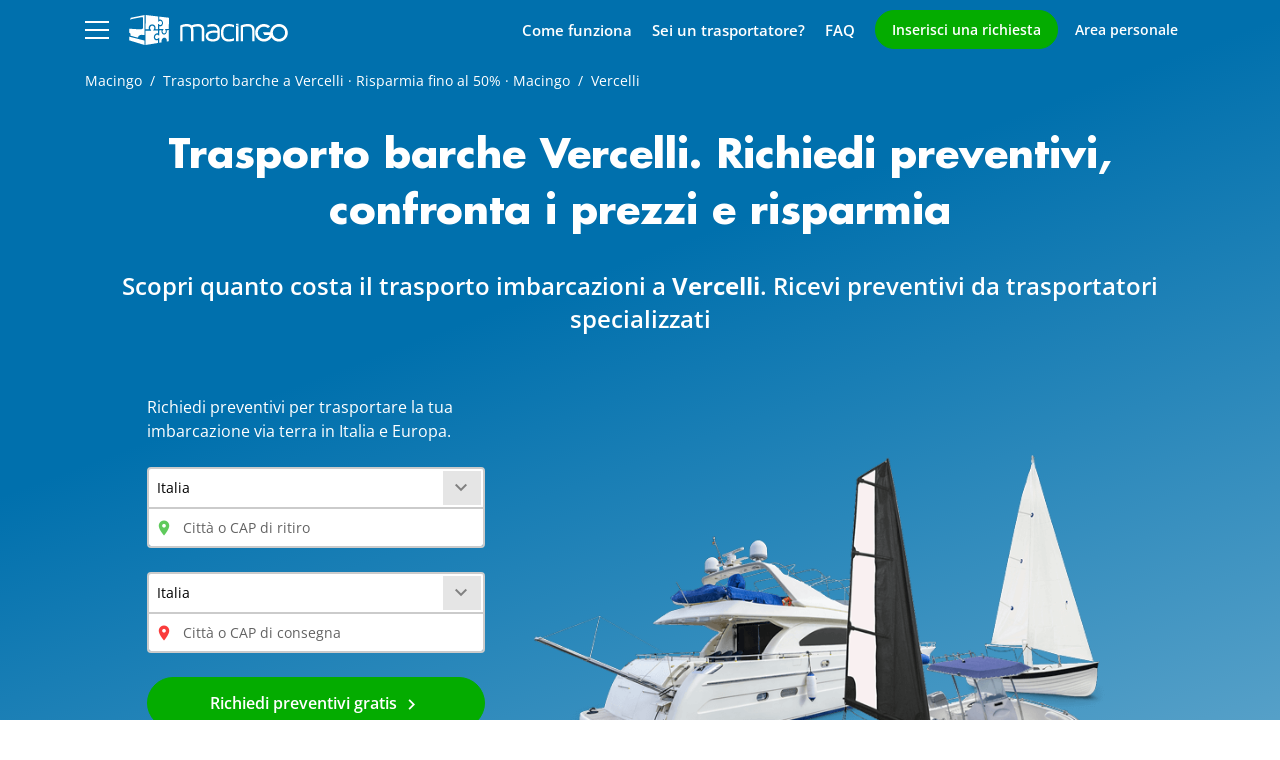

--- FILE ---
content_type: text/html;charset=utf-8
request_url: https://www.macingo.com/trasporto-barche/vercelli
body_size: 28796
content:
<!doctype html><html lang="it"><head>
    <meta charset="utf-8">
    <title>Trasporto barche a Vercelli · Risparmia&nbsp;fino&nbsp;al&nbsp;50% · Macingo</title>
    <link rel="shortcut icon" href="https://www.macingo.com/hubfs/favicon.ico">
    <meta name="description" content="Trasporto barca a Vercelli · Ricevi preventivi e scopri il costo del per il servizio di trasferimento barche e per trasporti eccezionali di imbarcazioni. Scopri i prezzi del servizio di trasporto di imbarcazioni da e per Vercelli. Ricevi preventivi gratis!">
    
    
    
      
    

    

    
    
    
    
      
      
      
      <meta name="viewport" content="width=device-width, initial-scale=1">

    
    <meta property="og:description" content="Trasporto barca a Vercelli · Ricevi preventivi e scopri il costo del per il servizio di trasferimento barche e per trasporti eccezionali di imbarcazioni. Scopri i prezzi del servizio di trasporto di imbarcazioni da e per Vercelli. Ricevi preventivi gratis!">
    <meta property="og:title" content="Trasporto barche a Vercelli · Risparmia&nbsp;fino&nbsp;al&nbsp;50% · Macingo">
    <meta name="twitter:description" content="Trasporto barca a Vercelli · Ricevi preventivi e scopri il costo del per il servizio di trasferimento barche e per trasporti eccezionali di imbarcazioni. Scopri i prezzi del servizio di trasporto di imbarcazioni da e per Vercelli. Ricevi preventivi gratis!">
    <meta name="twitter:title" content="Trasporto barche a Vercelli · Risparmia&nbsp;fino&nbsp;al&nbsp;50% · Macingo">

    

    
    <style>
a.cta_button{-moz-box-sizing:content-box !important;-webkit-box-sizing:content-box !important;box-sizing:content-box !important;vertical-align:middle}.hs-breadcrumb-menu{list-style-type:none;margin:0px 0px 0px 0px;padding:0px 0px 0px 0px}.hs-breadcrumb-menu-item{float:left;padding:10px 0px 10px 10px}.hs-breadcrumb-menu-divider:before{content:'›';padding-left:10px}.hs-featured-image-link{border:0}.hs-featured-image{float:right;margin:0 0 20px 20px;max-width:50%}@media (max-width: 568px){.hs-featured-image{float:none;margin:0;width:100%;max-width:100%}}.hs-screen-reader-text{clip:rect(1px, 1px, 1px, 1px);height:1px;overflow:hidden;position:absolute !important;width:1px}
</style>

<link rel="stylesheet" href="https://www.macingo.com/hubfs/hub_generated/template_assets/1/60078092511/1744331497367/template_main.min.css">
<link rel="stylesheet" href="https://www.macingo.com/hubfs/hub_generated/template_assets/1/63405738202/1744331530567/template_dynamic.min.css">
<link rel="stylesheet" href="https://www.macingo.com/hubfs/hub_generated/template_assets/1/60077709786/1744331484805/template_theme-overrides.min.css">
<link rel="stylesheet" href="https://www.macingo.com/hubfs/hub_generated/module_assets/1/62881948351/1744350725938/module_macingo-modal-newrequest.min.css">
<link rel="stylesheet" href="https://www.macingo.com/hubfs/hub_generated/module_assets/1/60077709777/1744350714122/module_menu.min.css">
<link rel="stylesheet" href="https://www.macingo.com/hubfs/hub_generated/module_assets/1/64512740065/1763551908407/module_macingo-dynamic-formhero.css">
<link rel="stylesheet" href="https://www.macingo.com/hubfs/hub_generated/module_assets/1/63522322883/1744350728294/module_macingo-dynamic-advmention.min.css">
<link rel="stylesheet" href="https://www.macingo.com/hubfs/hub_generated/module_assets/1/60077668824/1744350713144/module_anchor.min.css">
<link rel="stylesheet" href="https://www.macingo.com/hubfs/hub_generated/module_assets/1/61517428436/1744350716184/module_sectionconfig.min.css">
<link rel="stylesheet" href="https://www.macingo.com/hubfs/hub_generated/module_assets/1/62344412090/1744350722168/module_image.min.css">
<link rel="stylesheet" href="https://www.macingo.com/hubfs/hub_generated/module_assets/1/63527450854/1744350729235/module_macingo-dynamic-features.min.css">
<link rel="stylesheet" href="https://www.macingo.com/hubfs/hub_generated/module_assets/1/62808271848/1744350724978/module_macingo-ultimerichieste.min.css">
<link rel="stylesheet" href="https://www.macingo.com/hubfs/hub_generated/module_assets/1/64631122389/1744350732119/module_macingo-dynamic-recurring.min.css">
<link rel="stylesheet" href="https://www.macingo.com/hubfs/hub_generated/module_assets/1/108979408871/1744350752653/module_macingo-jumbo-image.min.css">
<link rel="stylesheet" href="https://www.macingo.com/hubfs/hub_generated/module_assets/1/62107654334/1763046546011/module_macingo-newrequestwidget.min.css">
<!-- Editor Styles -->
<style id="hs_editor_style" type="text/css">
/* HubSpot Non-stacked Media Query Styles */
@media (min-width:768px) {
  .dnd_area-row-3-vertical-alignment > .row-fluid {
    display: -ms-flexbox !important;
    -ms-flex-direction: row;
    display: flex !important;
    flex-direction: row;
  }
  .dnd_area-row-6-vertical-alignment > .row-fluid {
    display: -ms-flexbox !important;
    -ms-flex-direction: row;
    display: flex !important;
    flex-direction: row;
  }
  .cell_1678700927416-vertical-alignment {
    display: -ms-flexbox !important;
    -ms-flex-direction: column !important;
    -ms-flex-pack: start !important;
    display: flex !important;
    flex-direction: column !important;
    justify-content: flex-start !important;
  }
  .cell_1678700927416-vertical-alignment > div {
    flex-shrink: 0 !important;
  }
  .cell_16787008460503-vertical-alignment {
    display: -ms-flexbox !important;
    -ms-flex-direction: column !important;
    -ms-flex-pack: start !important;
    display: flex !important;
    flex-direction: column !important;
    justify-content: flex-start !important;
  }
  .cell_16787008460503-vertical-alignment > div {
    flex-shrink: 0 !important;
  }
  .cell_1678724363231-vertical-alignment {
    display: -ms-flexbox !important;
    -ms-flex-direction: column !important;
    -ms-flex-pack: start !important;
    display: flex !important;
    flex-direction: column !important;
    justify-content: flex-start !important;
  }
  .cell_1678724363231-vertical-alignment > div {
    flex-shrink: 0 !important;
  }
  .cell_16787243133713-vertical-alignment {
    display: -ms-flexbox !important;
    -ms-flex-direction: column !important;
    -ms-flex-pack: start !important;
    display: flex !important;
    flex-direction: column !important;
    justify-content: flex-start !important;
  }
  .cell_16787243133713-vertical-alignment > div {
    flex-shrink: 0 !important;
  }
}
/* HubSpot Styles (default) */
.dnd_area-row-1-padding {
  padding-top: 0px !important;
  padding-bottom: 0px !important;
}
.dnd_area-row-2-padding {
  padding-top: 0px !important;
  padding-bottom: 0px !important;
}
.dnd_area-row-6-background-layers {
  background-image: linear-gradient(rgba(245, 245, 245, 1), rgba(245, 245, 245, 1)) !important;
  background-position: left top !important;
  background-size: auto !important;
  background-repeat: no-repeat !important;
}
.module_168181128628515-hidden {
  display: block !important;
}
/* HubSpot Styles (mobile) */
@media (max-width: 767px) {
  .dnd_area-row-0-padding {
    padding-bottom: 0px !important;
  }
}
</style>
    
  <script>
  window.onDocumentReady = (function () {
    var initFunctions = [],
      public = {
        execute: function () {
          for (var i = 0; i < initFunctions.length; ++i) {
            try {
              initFunctions[i]();
            } catch (e) {
            }
          }
        },
        add: function (fn) {
          initFunctions.push(fn);
        },
        prepend: function (fn) {
          initFunctions.unshift(fn);
        }
      }
    return public;
  }());
  </script>
  






  



  
  <script type="application/ld+json">
  {
    "@context":"https://schema.org",
    "@type":"LocalBusiness",
    "url": "https://www.macingo.com/trasporto-barche/vercelli",
    "name": "Macingo",
    "image": "https://www.macingo.com/hubfs/logo-blu.png",
    "description": "Trasporto, spedizioni e traslochi a basso costo. Trasporti economici di auto, moto, barche e mobili in Italia ed Europa. Confronta prezzi e risparmia il 70%",
    "email": "info@macingo.com",
    "taxID": "02830270803",
    "sameAs": [
      "https://www.facebook.com/pages/Macingo/499993673387764",
      "https://twitter.com/macingoit",
      "https://www.linkedin.com/company/macingo-technologies",
      "https://blog.macingo.com/"
    ],
    "address": {
    "@type": "PostalAddress",
    "streetAddress": "Contrada Primogenito",
    "postalCode": "89024",
    "addressLocality": "Polistena (RC)",
    "addressCountry": {
      "@type": "Country",
      "name": "Italy"
    }
    },
    "aggregateRating": {
    "@type": "AggregateRating",
    "ratingValue": "4.8",
    "worstRating": "1",
    "bestRating": "5",
    "url": "https://www.trustpilot.com/review/www.macingo.com?languages=all",
    "ratingCount": "3000"
    }
  }
</script>




    
    <link rel="canonical" href="https://www.macingo.com/trasporto-barche/vercelli">

<!-- Google Tag Manager -->
<script>(function(w,d,s,l,i){w[l]=w[l]||[];w[l].push({'gtm.start':
new Date().getTime(),event:'gtm.js'});var f=d.getElementsByTagName(s)[0],
j=d.createElement(s),dl=l!='dataLayer'?'&l='+l:'';
j.async=true;
j.defer = true; /* Aggiunto DEFER */
j.src=
'https://www.googletagmanager.com/gtm.js?id='+i+dl;f.parentNode.insertBefore(j,f);
})(window,document,'script','dataLayer','GTM-5KV2KQQ');</script>
<!-- End Google Tag Manager -->
<meta property="og:url" content="https://www.macingo.com/trasporto-barche/vercelli">
<meta name="twitter:card" content="summary">
<meta http-equiv="content-language" content="it">






    
    
    
    
      
      
      
      <!-- 1 --><link rel="alternate" hreflang="it" href="https://www.macingo.com/trasporto-barche/vercelli">
      
      
    
    <script>window.sf = {};</script>
  <meta name="generator" content="HubSpot"></head>
  <body>
  
  <div id="hs_cos_wrapper_custom_page_options" class="hs_cos_wrapper hs_cos_wrapper_widget hs_cos_wrapper_type_module" style="" data-hs-cos-general-type="widget" data-hs-cos-type="module"><!-- custom widget definition not found (portalId: 26492358, path: /macingo-theme/modules/macingo-dynamicpage-customoption, moduleId: 65361006060) --></div>

  <div class="body-wrapper  hs-content-id-68562712001 hs-site-page page ">
      
        <div data-global-resource-path="macingo-theme/templates/partials/header.html"><div class="offcanvas offcanvas-start" tabindex="-1" id="mmenu" aria-labelledby="mmenuLabel">
  <div class="offcanvas-body">
    




<nav class="menu menu--offcanvas" aria-label="Main menu" id="offcanvas">
  <ul>
    <li class="menu__header">
      <div id="mmenuLabel">
        <img loading="lazy" src="https://www.macingo.com/hubfs/raw_assets/public/macingo-theme/images/logo-blu.svg">
        <span class="visually-hidden">Main menu</span>
      </div> 
      <button type="button" class="btn-close" data-bs-dismiss="offcanvas" aria-label="Chiudi il Main menu"></button>
    </li>
    

  

  
    
  
  
  


  

  
    
    <li class="menu__item menu__item--depth-1 ">

      
        <span>
          <a class="menu__link" href="https://www.macingo.com">Home</a>
          
        </span>
      
      
      
    </li>
  
  
    
    <li class="menu__item menu__item--depth-1 ">

      
        <span>
          <a class="menu__link" href="https://www.macingo.com/come-funziona">Come funziona</a>
          
        </span>
      
      
      
    </li>
  
  
    
    <li class="menu__item menu__item--depth-1 ">

      
        <span>
          <a class="menu__link" href="https://www.macingo.com/recensioni">Opinioni e recensioni</a>
          
        </span>
      
      
      
    </li>
  
  
    
    <li class="menu__item menu__item--depth-1 menu__item--has-submenu">

      
        <span>
          
            <a class="menu__link menu__link--toggle" href="#" aria-haspopup="true" aria-expanded="false">Cosa vuoi trasportare?</a>
            <span class="menu__plus" aria-hidden="true"></span> 
          
        </span>
      
      
      
        
            <ul class="menu__submenu menu__submenu--level-2">
                <li class="menu__header"><button class="menu__goback"><span class="menu__plus menu__plus--left" aria-hidden="true"></span> Cosa vuoi trasportare?</button></li>
                
                
                    
    <li class="menu__item menu__item--depth-2 ">

      
        <span>
          <a class="menu__link" href="https://www.macingo.com/trasporto-auto">Trasporto auto</a>
          
        </span>
      
      
      
    </li>
  
                
                    
    <li class="menu__item menu__item--depth-2 ">

      
        <span>
          <a class="menu__link" href="https://www.macingo.com/trasporto-moto-scooter">Trasporto moto</a>
          
        </span>
      
      
      
    </li>
  
                
                    
    <li class="menu__item menu__item--depth-2 ">

      
        <span>
          <a class="menu__link" href="https://www.macingo.com/traslochi">Traslochi completi</a>
          
        </span>
      
      
      
    </li>
  
                
                    
    <li class="menu__item menu__item--depth-2 ">

      
        <span>
          <a class="menu__link menu__link--active-branch menu__link--active-link" href="https://www.macingo.com/trasporto-barche" aria-current="page">Trasporto barche</a>
          
        </span>
      
      
      
    </li>
  
                
                    
    <li class="menu__item menu__item--depth-2 ">

      
        <span>
          <a class="menu__link" href="https://www.macingo.com/trasporto-pallet">Spedizione pallet</a>
          
        </span>
      
      
      
    </li>
  
                
                    
    <li class="menu__item menu__item--depth-2 ">

      
        <span>
          <a class="menu__link" href="https://www.macingo.com/trasporto-merci">Prodotti dell'industria</a>
          
        </span>
      
      
      
    </li>
  
                
                    
    <li class="menu__item menu__item--depth-2 ">

      
        <span>
          <a class="menu__link" href="https://www.macingo.com/trasporto-strumenti-musicali">Pianoforti e strumenti</a>
          
        </span>
      
      
      
    </li>
  
                
                    
    <li class="menu__item menu__item--depth-2 ">

      
        <span>
          <a class="menu__link" href="https://www.macingo.com/trasporto-mobili">Trasporto mobili</a>
          
        </span>
      
      
      
    </li>
  
                
                    
    <li class="menu__item menu__item--depth-2 ">

      
        <span>
          <a class="menu__link" href="https://www.macingo.com/trasporti-vari">Altro</a>
          
        </span>
      
      
      
    </li>
  
                
            </ul>
          
      
    </li>
  
  
    
    <li class="menu__item menu__item--depth-1 ">

      
        <span>
          <a class="menu__link" href="https://www.macingo.com/supporto">Faq e Supporto</a>
          
        </span>
      
      
      
    </li>
  
  


    
    
      <li class="menu__item menu__item--button">
        <div class="button-wrapper d-block">
          <a class="btn btn-secondary d-block w-100" title="Richiedi preventivi" href="https://my.macingo.com/creazione/trasporto-barche">Richiedi preventivi</a>
        </div>
      </li>
        

    <li class="menu__item menu__item--depth-1">
        <span>
          <a class="menu__link" href="https://my.macingo.com/account/entra" title="Area personale">Area personale</a>
        </span>
    </li>
    
    <li class="menu__item menu__item--depth-1 menu__item--has-submenu">
      
      <span>
        <a class="menu__link menu__link--toggle" href="#" aria-haspopup="true" aria-expanded="false"><span>Lingua:</span> <span class="menu__lang menu__lang--it">it</span></a>
          <span class="menu__plus" aria-hidden="true"></span> 
      </span>
      <ul class="menu__submenu menu__submenu--level-2">
        <li class="menu__header hs-skip-lang-url-rewrite"><button class="menu__goback"><span class="menu__plus menu__plus--left" aria-hidden="true"></span> Lingua: <span>it</span></button></li>    
        
          
          
            
          
          
        
          
          
            
            
              
              
                
            
          
          
            <li class="menu__item menu__item--depth-2 hs-skip-lang-url-rewrite"><span><a class="menu__link" href="/en/boat-transport" title="en"><span class="menu__lang menu__lang--en">en</span></a></span></li>
          
        
          
          
            
            
              
              
                
            
          
          
            <li class="menu__item menu__item--depth-2 hs-skip-lang-url-rewrite"><span><a class="menu__link" href="/es/transporte-barcos" title="es"><span class="menu__lang menu__lang--es">es</span></a></span></li>
          
        
          
          
            
            
              
              
                
            
          
          
            <li class="menu__item menu__item--depth-2 hs-skip-lang-url-rewrite"><span><a class="menu__link" href="/fr/transport-embarcations" title="fr"><span class="menu__lang menu__lang--fr">fr</span></a></span></li>
          
        
      </ul>
    </li>
  </ul>
</nav>
  </div>
</div>
<div id="hspacer"></div>
<header class="header header--transparent" id="header"> 
  
     
    

    
    <div class="header__container">
    
      <div class="header__center content-wrapper">
  
        
        <button id="hamburger" class="hamburger hamburger--spin" aria-label="Open menu" role="button" type="button" data-bs-toggle="offcanvas" data-bs-target="#mmenu" aria-controls="mmenu">
            <span class="hamburger-box">
              <span class="hamburger-inner"></span>
            </span>
        </button>
        
        
        <div class="header__logo header__logo--main">
          <div id="hs_cos_wrapper_site_logo" class="hs_cos_wrapper hs_cos_wrapper_widget hs_cos_wrapper_type_module widget-type-logo" style="" data-hs-cos-general-type="widget" data-hs-cos-type="module">
  






















  <span id="hs_cos_wrapper_site_logo_hs_logo_widget" class="hs_cos_wrapper hs_cos_wrapper_widget hs_cos_wrapper_type_logo" style="" data-hs-cos-general-type="widget" data-hs-cos-type="logo"><a href="//www.macingo.com/" id="hs-link-site_logo_hs_logo_widget" style="border-width:0px;border:0px;"><img src="https://www.macingo.com/hubfs/logo.svg" class="hs-image-widget " height="30" style="height: auto;width:159px;border-width:0px;border:0px;" width="159" alt="" title=""></a></span>
</div>
        </div>
  
        <div class="header__column">
          
          <div class="menu__secondary">
            <div id="hs_cos_wrapper_main_nav" class="hs_cos_wrapper hs_cos_wrapper_widget hs_cos_wrapper_type_module widget-type-menu" style="" data-hs-cos-general-type="widget" data-hs-cos-type="module">
<span id="hs_cos_wrapper_main_nav_" class="hs_cos_wrapper hs_cos_wrapper_widget hs_cos_wrapper_type_menu" style="" data-hs-cos-general-type="widget" data-hs-cos-type="menu"><div id="hs_menu_wrapper_main_nav_" class="hs-menu-wrapper active-branch flyouts hs-menu-flow-horizontal" role="navigation" data-sitemap-name="default" data-menu-id="60077826289" aria-label="Navigation Menu">
 <ul role="menu">
  <li class="hs-menu-item hs-menu-depth-1" role="none"><a href="https://www.macingo.com/come-funziona" role="menuitem">Come funziona</a></li>
  <li class="hs-menu-item hs-menu-depth-1 hs-item-has-children" role="none"><a href="javascript:;" aria-haspopup="true" aria-expanded="false" role="menuitem">Sei un trasportatore?</a>
   <ul role="menu" class="hs-menu-children-wrapper">
    <li class="hs-menu-item hs-menu-depth-2" role="none"><a href="https://my.macingo.com/account/entra" role="menuitem">Accedi</a></li>
    <li class="hs-menu-item hs-menu-depth-2" role="none"><a href="https://my.macingo.com/registrati-trasportatore" role="menuitem">Diventa partner</a></li>
   </ul></li>
  <li class="hs-menu-item hs-menu-depth-1" role="none"><a href="https://www.macingo.com/supporto" role="menuitem">FAQ</a></li>
 </ul>
</div></span></div>
          </div>
  
          <div class="header__actions">            
              <div class="button-wrapper d-none d-lg-block">
                <button class="btn btn-secondary" data-bs-toggle="modal" data-bs-target="#NewRequestModal">Inserisci una richiesta</button>
              </div>
              <div class="button-wrapper">
                <a class="btn text-white fw-semibold ps-0 ps-lg-3 ps-xl-3" href="https://my.macingo.com/account/entra" title="Area personale">Area personale</a>
              </div>
          </div>
            
        </div>
  
      </div>
</div></header></div>
      

      

      <main id="main-content" class="body-container-wrapper">
         
  <div class="container-fluid body-container body-container--dynamic">
<div class="row-fluid-wrapper">
<div class="row-fluid">
<div class="span12 widget-span widget-type-cell " style="" data-widget-type="cell" data-x="0" data-w="12">

<div class="row-fluid-wrapper row-depth-1 row-number-1 dnd_area-row-0-padding dnd-section mainsect">
<div class="row-fluid ">
<div class="span12 widget-span widget-type-cell dnd-column" style="" data-widget-type="cell" data-x="0" data-w="12">

<div class="row-fluid-wrapper row-depth-1 row-number-2 dnd-row">
<div class="row-fluid ">
<div class="span12 widget-span widget-type-custom_widget dnd-module" style="" data-widget-type="custom_widget" data-x="0" data-w="12">
<div id="hs_cos_wrapper_module_16786450475375" class="hs_cos_wrapper hs_cos_wrapper_widget hs_cos_wrapper_type_module" style="" data-hs-cos-general-type="widget" data-hs-cos-type="module">

<div class="mbreadcrumb ">
<nav aria-label="breadcrumb">  
  <ol vocab="http://schema.org/" typeof="BreadcrumbList" class="breadcrumb">    
      <li property="itemListElement" typeof="ListItem" class="breadcrumb-item">
          <a property="item" typeof="WebPage" href="/">
              <span property="name"> Macingo </span>
              <meta property="url" content="/">
          </a>
          <meta property="position" content="1">
      </li>
      
      
      

       
        
        
          
            
            
            <li property="itemListElement" typeof="ListItem" class="breadcrumb-item">
                <a property="item" typeof="WebPage" href="https://www.macingo.com/trasporto-barche">
                    <span property="name"><span id="hs_cos_wrapper_name" class="hs_cos_wrapper hs_cos_wrapper_meta_field hs_cos_wrapper_type_text" style="" data-hs-cos-general-type="meta_field" data-hs-cos-type="text">Trasporto barche a Vercelli · Risparmia&nbsp;fino&nbsp;al&nbsp;50% · Macingo</span></span><meta property="url" content="https://www.macingo.com/trasporto-barche">
                </a>
                <meta property="position" content="2">
            </li>
            <li property="itemListElement" typeof="ListItem" class="breadcrumb-item active" aria-current="page">
                <span property="item" typeof="WebPage"><span property="name">Vercelli</span></span><meta property="position" content="3">
            </li>
           

         

    </ol>
  </nav>
</div></div>

</div><!--end widget-span -->
</div><!--end row-->
</div><!--end row-wrapper -->

<div class="row-fluid-wrapper row-depth-1 row-number-3 dnd-row">
<div class="row-fluid ">
<div class="span12 widget-span widget-type-custom_widget dnd-module" style="" data-widget-type="custom_widget" data-x="0" data-w="12">
<div id="hs_cos_wrapper_module_1679996378407" class="hs_cos_wrapper hs_cos_wrapper_widget hs_cos_wrapper_type_module" style="" data-hs-cos-general-type="widget" data-hs-cos-type="module">
<div class="mdynsect mainheadings">




  
  

  
    
    <h1 class="h1">Trasporto barche Vercelli. Richiedi preventivi, confronta i prezzi e risparmia</h1>
  
    


</div></div>

</div><!--end widget-span -->
</div><!--end row-->
</div><!--end row-wrapper -->

<div class="row-fluid-wrapper row-depth-1 row-number-4 dnd-row">
<div class="row-fluid ">
<div class="span12 widget-span widget-type-custom_widget dnd-module" style="" data-widget-type="custom_widget" data-x="0" data-w="12">
<div id="hs_cos_wrapper_module_1679996014806" class="hs_cos_wrapper hs_cos_wrapper_widget hs_cos_wrapper_type_module" style="" data-hs-cos-general-type="widget" data-hs-cos-type="module">
<div class="mdynsect mainheadings mainheadings--two">




  
  

  
    
    <h2>Scopri quanto costa il trasporto imbarcazioni a <strong>Vercelli</strong>. Ricevi preventivi da trasportatori specializzati</h2>
  
    


</div></div>

</div><!--end widget-span -->
</div><!--end row-->
</div><!--end row-wrapper -->

<div class="row-fluid-wrapper row-depth-1 row-number-5 dnd-row">
<div class="row-fluid ">
<div class="span12 widget-span widget-type-cell dnd-column" style="" data-widget-type="cell" data-x="0" data-w="12">

<div class="row-fluid-wrapper row-depth-1 row-number-6 dnd-row">
<div class="row-fluid ">
<div class="span12 widget-span widget-type-custom_widget dnd-module" style="" data-widget-type="custom_widget" data-x="0" data-w="12">
<div id="hs_cos_wrapper_widget_1679913912980" class="hs_cos_wrapper hs_cos_wrapper_widget hs_cos_wrapper_type_module" style="" data-hs-cos-general-type="widget" data-hs-cos-type="module">

  
  
  
  
  
  
  

  

  <style>
  

  .dformhero .mgo-select-group, .form-control, 
  .dformhero .input-group-addon, 
  .dformhero .input-group-btn > .mgo-button {
    border: 2px solid #cbcbcb;
  }
  
  .dformhero .form-control:focus {
    border-color: #8BBED9;
  }
  
  .dformhero .area-input-group {
      margin-bottom: 24px;
  }

  .dformhero .area-input-group {
      margin-bottom: 24px;
  }

  .place-arrival-icon {
    color: #FA3C3C;
  }

  .place-departure-icon {
    color: #5FCA5C;    
  }


  </style>
   
  <div class="dformhero">
    <form id="requestForm-widget_1679913912980">
      <div class="container-fluid">
        <div class="row dformhero__row">
        <!-- https://26492358.fs1.hubspotusercontent-eu1.net/hub/26492358/hubfs/website/newlanding/boats/trasporto-barche.webp?length=300&name=trasporto-barche.webp -->
          
          <div class="col-md-6 col-lg-7 dformhero__imgcol">
            
            
              
              <picture>
              <source srcset="https://26492358.fs1.hubspotusercontent-eu1.net/hub/26492358/hubfs/website/newlanding/boats/trasporto-barche.webp?width=700&amp;name=trasporto-barche.webp" media="(min-width: 701px)">
              <source srcset="https://26492358.fs1.hubspotusercontent-eu1.net/hub/26492358/hubfs/website/newlanding/boats/trasporto-barche.webp?width=640&amp;name=trasporto-barche.webp" media="(min-width: 641px)">
              <source srcset="https://26492358.fs1.hubspotusercontent-eu1.net/hub/26492358/hubfs/website/newlanding/boats/trasporto-barche.webp?width=480&amp;name=trasporto-barche.webp" media="(min-width: 481px)">
              <source srcset="https://26492358.fs1.hubspotusercontent-eu1.net/hub/26492358/hubfs/website/newlanding/boats/trasporto-barche.webp?width=375&amp;name=trasporto-barche.webp" media="(min-width: 376px)">
              <source srcset="https://26492358.fs1.hubspotusercontent-eu1.net/hub/26492358/hubfs/website/newlanding/boats/trasporto-barche.webp?width=320&amp;name=trasporto-barche.webp" media="(max-width: 375px)">
              <img width="700" height="550" style="width: 100%; max-width: 100%; height: auto;" src="https://www.macingo.com/hs-fs/hubfs/website/newlanding/boats/trasporto-barche.webp?width=700&amp;height=550&amp;name=trasporto-barche.webp" alt="trasporto-barche" srcset="https://www.macingo.com/hs-fs/hubfs/website/newlanding/boats/trasporto-barche.webp?width=350&amp;height=275&amp;name=trasporto-barche.webp 350w, https://www.macingo.com/hs-fs/hubfs/website/newlanding/boats/trasporto-barche.webp?width=700&amp;height=550&amp;name=trasporto-barche.webp 700w, https://www.macingo.com/hs-fs/hubfs/website/newlanding/boats/trasporto-barche.webp?width=1050&amp;height=825&amp;name=trasporto-barche.webp 1050w, https://www.macingo.com/hs-fs/hubfs/website/newlanding/boats/trasporto-barche.webp?width=1400&amp;height=1100&amp;name=trasporto-barche.webp 1400w, https://www.macingo.com/hs-fs/hubfs/website/newlanding/boats/trasporto-barche.webp?width=1750&amp;height=1375&amp;name=trasporto-barche.webp 1750w, https://www.macingo.com/hs-fs/hubfs/website/newlanding/boats/trasporto-barche.webp?width=2100&amp;height=1650&amp;name=trasporto-barche.webp 2100w" sizes="(max-width: 700px) 100vw, 700px">
              </picture>
              
            

          </div>
          <div class="col-md-6 col-lg-5 col-xl-4  dformhero__formcol">

            
            <div class="dformhero__intro">
                
                
                
                  
                  

                  
                    
                    <span>Richiedi preventivi per trasportare la tua imbarcazione via terra in Italia e Europa.</span>
                  
                    
                
            </div>

            <div class="newrequest-widget-location nwl-1 area-input-group d-none d-md-block">
              <div class="mgo-select-group mgo-select-group-lg">
                <div class="mgo-select-text"></div>
                <div class="mgo-select-btn">
                  <span class="mi mi-keyboard_arrow_down"></span>
                </div>
                <select class="area-country" id="DepartureArea-widget_1679913912980_CountryId"></select>
              </div>
              <div class="mgo-has-addon">
                <input type="text" class="form-control input-lg area-address" aria-label="Città o CAP di ritiro" id="DepartureArea-widget_1679913912980" placeholder="Città o CAP di ritiro">
                <span class="mi mi-place place-departure-icon form-control-addon"></span>
              </div>
              <input type="hidden" id="DepartureArea-widget_1679913912980_Id">
              <input type="hidden" id="DepartureArea-widget_1679913912980_CityName">
            </div>
            <div class="newrequest-widget-location area-input-group d-none d-md-block">
              <div class="mgo-select-group mgo-select-group-lg">
                <div class="mgo-select-text"></div>
                <div class="mgo-select-btn">
                  <span class="mi mi-keyboard_arrow_down"></span>
                </div>
                <select class="area-country" id="ArrivalArea-widget_1679913912980_CountryId"></select>
              </div>
              <div class="mgo-has-addon">
                <input type="text" class="form-control input-lg area-address" aria-label="Città o CAP di consegna" id="ArrivalArea-widget_1679913912980" placeholder="Città o CAP di consegna">
                <span class="mi mi-place place-arrival-icon form-control-addon"></span>
              </div>
              <input type="hidden" id="ArrivalArea-widget_1679913912980_Id">
              <input type="hidden" id="ArrivalArea-widget_1679913912980_CityName">
            </div>
            <div class="newrequest-widget-action">
              <a id="cta-widget_1679913912980" class="btn btn-lg btn-secondary d-block mgo-button mgo-button-l action-btn" href="https://my.macingo.com/creazione/trasporto-barche">
                Richiedi preventivi <span class="d-none d-md-inline">gratis</span> <span class="mi mi-chevron_right"></span>
              </a>
            </div>
          </div>

        </div>
      </div>
    </form>
  </div> 
  
  </div>

</div><!--end widget-span -->
</div><!--end row-->
</div><!--end row-wrapper -->

</div><!--end widget-span -->
</div><!--end row-->
</div><!--end row-wrapper -->

</div><!--end widget-span -->
</div><!--end row-->
</div><!--end row-wrapper -->

<div class="row-fluid-wrapper row-depth-1 row-number-7 dnd_area-row-1-padding dnd-section">
<div class="row-fluid ">
<div class="span12 widget-span widget-type-cell dnd-column" style="" data-widget-type="cell" data-x="0" data-w="12">

<div class="row-fluid-wrapper row-depth-1 row-number-8 dnd-row">
<div class="row-fluid ">
<div class="span12 widget-span widget-type-custom_widget dnd-module" style="" data-widget-type="custom_widget" data-x="0" data-w="12">
<div id="hs_cos_wrapper_widget_1678699771142" class="hs_cos_wrapper hs_cos_wrapper_widget hs_cos_wrapper_type_module" style="" data-hs-cos-general-type="widget" data-hs-cos-type="module"><div class="madvmention">
  <span class="adv-mentions-block adv-mentions-label">
  Hanno parlato di noi</span> <span class="adv-mentions sole24ore"></span> <span class="adv-mentions ilgiornale"></span> <span class="adv-mentions corriereinno d-none d-sm-inline-block"></span> <span class="adv-mentions larepubblica"></span>
</div></div>

</div><!--end widget-span -->
</div><!--end row-->
</div><!--end row-wrapper -->

</div><!--end widget-span -->
</div><!--end row-->
</div><!--end row-wrapper -->

<div class="row-fluid-wrapper row-depth-1 row-number-9 dnd_area-row-2-padding dnd-section">
<div class="row-fluid ">
<div class="span12 widget-span widget-type-cell dnd-column" style="" data-widget-type="cell" data-x="0" data-w="12">

<div class="row-fluid-wrapper row-depth-1 row-number-10 dnd-row">
<div class="row-fluid ">
<div class="span12 widget-span widget-type-custom_widget dnd-module" style="" data-widget-type="custom_widget" data-x="0" data-w="12">
<div id="hs_cos_wrapper_widget_1687808906876" class="hs_cos_wrapper hs_cos_wrapper_widget hs_cos_wrapper_type_module" style="" data-hs-cos-general-type="widget" data-hs-cos-type="module"></div>

</div><!--end widget-span -->
</div><!--end row-->
</div><!--end row-wrapper -->

</div><!--end widget-span -->
</div><!--end row-->
</div><!--end row-wrapper -->

<div class="row-fluid-wrapper row-depth-1 row-number-11 dnd-section dnd_area-row-3-vertical-alignment">
<div class="row-fluid ">
<div class="span6 widget-span widget-type-cell cell_16787008460503-vertical-alignment dnd-column" style="" data-widget-type="cell" data-x="0" data-w="6">

<div class="row-fluid-wrapper row-depth-1 row-number-12 dnd-row">
<div class="row-fluid ">
<div class="span12 widget-span widget-type-custom_widget dnd-module" style="" data-widget-type="custom_widget" data-x="0" data-w="12">
<div id="hs_cos_wrapper_widget_1680190148122" class="hs_cos_wrapper hs_cos_wrapper_widget hs_cos_wrapper_type_module" style="" data-hs-cos-general-type="widget" data-hs-cos-type="module">

<div class="modanchor">
  <a id="newlanding-article"></a>
</div>
</div>

</div><!--end widget-span -->
</div><!--end row-->
</div><!--end row-wrapper -->

<div class="row-fluid-wrapper row-depth-1 row-number-13 dnd-row">
<div class="row-fluid ">
<div class="span12 widget-span widget-type-custom_widget dnd-module" style="" data-widget-type="custom_widget" data-x="0" data-w="12">
<div id="hs_cos_wrapper_widget_1678707269744" class="hs_cos_wrapper hs_cos_wrapper_widget hs_cos_wrapper_type_module" style="" data-hs-cos-general-type="widget" data-hs-cos-type="module"><div class="sectcfg" data-sect-classes="newlanding-article"></div></div>

</div><!--end widget-span -->
</div><!--end row-->
</div><!--end row-wrapper -->

<div class="row-fluid-wrapper row-depth-1 row-number-14 dnd-row">
<div class="row-fluid ">
<div class="span12 widget-span widget-type-custom_widget dnd-module" style="" data-widget-type="custom_widget" data-x="0" data-w="12">
<div id="hs_cos_wrapper_widget_1678700850257" class="hs_cos_wrapper hs_cos_wrapper_widget hs_cos_wrapper_type_module" style="" data-hs-cos-general-type="widget" data-hs-cos-type="module"><style>

.modimage.zoom a:after {
  background-color: #04AC00;
}
</style>
<div class="modimage articlephoto">
  
  

  
    
    
      
      
      
      <img src="https://www.macingo.com/hs-fs/hubfs/website/newlanding/boats/article-boats@2x.jpg?width=500&amp;height=572&amp;name=article-boats@2x.jpg" alt="Trasporto imbarcazione" loading="lazy" width="500" height="572" srcset="https://www.macingo.com/hs-fs/hubfs/website/newlanding/boats/article-boats@2x.jpg?width=250&amp;height=286&amp;name=article-boats@2x.jpg 250w, https://www.macingo.com/hs-fs/hubfs/website/newlanding/boats/article-boats@2x.jpg?width=500&amp;height=572&amp;name=article-boats@2x.jpg 500w, https://www.macingo.com/hs-fs/hubfs/website/newlanding/boats/article-boats@2x.jpg?width=750&amp;height=858&amp;name=article-boats@2x.jpg 750w, https://www.macingo.com/hs-fs/hubfs/website/newlanding/boats/article-boats@2x.jpg?width=1000&amp;height=1144&amp;name=article-boats@2x.jpg 1000w, https://www.macingo.com/hs-fs/hubfs/website/newlanding/boats/article-boats@2x.jpg?width=1250&amp;height=1430&amp;name=article-boats@2x.jpg 1250w, https://www.macingo.com/hs-fs/hubfs/website/newlanding/boats/article-boats@2x.jpg?width=1500&amp;height=1716&amp;name=article-boats@2x.jpg 1500w" sizes="(max-width: 500px) 100vw, 500px">
    
    
  
</div></div>

</div><!--end widget-span -->
</div><!--end row-->
</div><!--end row-wrapper -->

</div><!--end widget-span -->
<div class="span6 widget-span widget-type-cell cell_1678700927416-vertical-alignment dnd-column" style="" data-widget-type="cell" data-x="6" data-w="6">

<div class="row-fluid-wrapper row-depth-1 row-number-15 dnd-row">
<div class="row-fluid ">
<div class="span12 widget-span widget-type-custom_widget dnd-module" style="" data-widget-type="custom_widget" data-x="0" data-w="12">
<div id="hs_cos_wrapper_widget_1678700927270" class="hs_cos_wrapper hs_cos_wrapper_widget hs_cos_wrapper_type_module" style="" data-hs-cos-general-type="widget" data-hs-cos-type="module">
<div class="mdynsect articlesection">




  
  

  
    
    <h2 class="h2">Trasporto barche da e per Vercelli. Confronta i prezzi da trasportatori di imbarcazioni specializzati</h2>
<p>Con Macingo il trasferimento della tua imbarcazione da e per <strong>Vercelli</strong> è semplice, sicuro ed economico. Il primo sito in Italia specializzato in trasporti ingombranti e speciali. <br>Con Macingo puoi richiedere i prezzi del trasporto barche ad oltre 1500 trasportatori che operano a Vercelli. Affidati a specialisti dotati carrelli e rimorchi per il trasporto nautico. <br>Macingo è la soluzione più semplice se vuoi spedire mezzi nautici da Vercelli verso un'altra località, per esempio il porto dove trascorri le vacanze. Macingo è il sito giusto anche per te che hai acquistato o venduto una barca in Italia o Europa e vuoi farla portare a Vercelli al giusto prezzo. Puoi fare affidamento su <strong>trasportatori specializzati</strong> nel trasporto via terra di barche a vela, yacht, natanti, motoscafi, gommoni e barche di ogni dimensione e tipo. <br>Il <strong>trasporto barca su strada</strong> da e per Vercelli è il modo più sicuro ed economico per trasferire la tua barca da un porto ad un altro o dalla rimessa al tuo posto barca.</p>
<p>Richiedi subito un preventivo: sia che si tratti del trasporto eccezionale di una barca a vela o di un catamarano, sia che tu abbia bisogno di trasportare un motoscafo o un gommone. I trasportatori di Macingo ti assicurano un trasporto <strong>economico, veloce e sicuro</strong> al 100%.</p>
  
    


</div></div>

</div><!--end widget-span -->
</div><!--end row-->
</div><!--end row-wrapper -->

<div class="row-fluid-wrapper row-depth-1 row-number-16 dnd-row">
<div class="row-fluid ">
<div class="span12 widget-span widget-type-custom_widget dnd-module" style="" data-widget-type="custom_widget" data-x="0" data-w="12">
<div id="hs_cos_wrapper_widget_1678702495687" class="hs_cos_wrapper hs_cos_wrapper_widget hs_cos_wrapper_type_module" style="" data-hs-cos-general-type="widget" data-hs-cos-type="module"><style>
  
  .mfeatures .mi {
    color: #989898;
  }
</style>
<div class="mfeatures">
  <ul><li><span class="mi mi-local_shipping"></span> Veloce <span class="tab"></span></li><li><span class="mi mi-account_balance_wallet"></span> Economico <span class="tab"></span></li><li><span class="mi mi-verified_user"></span> Sicuro</li></ul>
</div></div>

</div><!--end widget-span -->
</div><!--end row-->
</div><!--end row-wrapper -->

<div class="row-fluid-wrapper row-depth-1 row-number-17 dnd-row">
<div class="row-fluid ">
<div class="span12 widget-span widget-type-custom_widget dnd-module" style="" data-widget-type="custom_widget" data-x="0" data-w="12">
<div id="hs_cos_wrapper_widget_1678706442585" class="hs_cos_wrapper hs_cos_wrapper_widget hs_cos_wrapper_type_module" style="" data-hs-cos-general-type="widget" data-hs-cos-type="module">














<div class="button-wrapper dynbtn">
    <a class="btn btn-secondary btn-lg d-block d-md-inline-block cta-xs" href="https://my.macingo.com/creazione/trasporto-barche" title="Richiedi preventivi gratis">
        Richiedi preventivi <span class="d-none d-md-inline">gratis</span>
        
          <span class="mi mi-keyboard_arrow_right" aria-hidden="true"></span>
        
    </a>
</div></div>

</div><!--end widget-span -->
</div><!--end row-->
</div><!--end row-wrapper -->

</div><!--end widget-span -->
</div><!--end row-->
</div><!--end row-wrapper -->

<div class="row-fluid-wrapper row-depth-1 row-number-18 dnd-section">
<div class="row-fluid ">
<div class="span12 widget-span widget-type-cell dnd-column" style="" data-widget-type="cell" data-x="0" data-w="12">

<div class="row-fluid-wrapper row-depth-1 row-number-19 dnd-row">
<div class="row-fluid ">
<div class="span12 widget-span widget-type-custom_widget dnd-module" style="" data-widget-type="custom_widget" data-x="0" data-w="12">
<div id="hs_cos_wrapper_widget_1680190171561" class="hs_cos_wrapper hs_cos_wrapper_widget hs_cos_wrapper_type_module" style="" data-hs-cos-general-type="widget" data-hs-cos-type="module">

<div class="modanchor">
  <a id="latest-transports"></a>
</div>
</div>

</div><!--end widget-span -->
</div><!--end row-->
</div><!--end row-wrapper -->

<div class="row-fluid-wrapper row-depth-1 row-number-20 dnd-row">
<div class="row-fluid ">
<div class="span12 widget-span widget-type-custom_widget dnd-module" style="" data-widget-type="custom_widget" data-x="0" data-w="12">
<div id="hs_cos_wrapper_widget_1678713217980" class="hs_cos_wrapper hs_cos_wrapper_widget hs_cos_wrapper_type_module" style="" data-hs-cos-general-type="widget" data-hs-cos-type="module">
<div class="mdynsect latesttransports__title">




  
  

  
    
    <h2 class="h2 linepad-btm-2">Trasporti completati di recente</h2>
<p class="h4">Trasferimenti barche effettuati di recente a Vercelli</p>
  
    


</div></div>

</div><!--end widget-span -->
</div><!--end row-->
</div><!--end row-wrapper -->

<div class="row-fluid-wrapper row-depth-1 row-number-21 dnd-row">
<div class="row-fluid ">
<div class="span12 widget-span widget-type-custom_widget dnd-module" style="" data-widget-type="custom_widget" data-x="0" data-w="12">
<div id="hs_cos_wrapper_widget_1678708875810" class="hs_cos_wrapper hs_cos_wrapper_widget hs_cos_wrapper_type_module" style="" data-hs-cos-general-type="widget" data-hs-cos-type="module">








	





<style>


.lreqtable .row:nth-child(even) {
  background-color: #f5f5f5;
}
.lreqtable .row:hover:nth-child(even) {
  background-color: #fff;
}

.lreqtable {
  color: #636363;
}
</style> 

<div class="modlastrq">
  <div id="lreqwidget_1678708875810" class="lreqtable container-fluid"></div>
</div>

</div>

</div><!--end widget-span -->
</div><!--end row-->
</div><!--end row-wrapper -->

<div class="row-fluid-wrapper row-depth-1 row-number-22 dnd-row">
<div class="row-fluid ">
<div class="span12 widget-span widget-type-custom_widget dnd-module" style="" data-widget-type="custom_widget" data-x="0" data-w="12">
<div id="hs_cos_wrapper_widget_1678708924218" class="hs_cos_wrapper hs_cos_wrapper_widget hs_cos_wrapper_type_module" style="" data-hs-cos-general-type="widget" data-hs-cos-type="module"><div class="sectcfg" data-sect-classes="latest-transports"></div></div>

</div><!--end widget-span -->
</div><!--end row-->
</div><!--end row-wrapper -->

</div><!--end widget-span -->
</div><!--end row-->
</div><!--end row-wrapper -->

<div class="row-fluid-wrapper row-depth-1 row-number-23 dnd-section">
<div class="row-fluid ">
<div class="span12 widget-span widget-type-cell dnd-column" style="" data-widget-type="cell" data-x="0" data-w="12">

<div class="row-fluid-wrapper row-depth-1 row-number-24 dnd-row">
<div class="row-fluid ">
<div class="span12 widget-span widget-type-custom_widget dnd-module" style="" data-widget-type="custom_widget" data-x="0" data-w="12">
<div id="hs_cos_wrapper_widget_1680190191842" class="hs_cos_wrapper hs_cos_wrapper_widget hs_cos_wrapper_type_module" style="" data-hs-cos-general-type="widget" data-hs-cos-type="module">

<div class="modanchor">
  <a id="how-it-works"></a>
</div>
</div>

</div><!--end widget-span -->
</div><!--end row-->
</div><!--end row-wrapper -->

<div class="row-fluid-wrapper row-depth-1 row-number-25 dnd-row">
<div class="row-fluid ">
<div class="span12 widget-span widget-type-custom_widget dnd-module" style="" data-widget-type="custom_widget" data-x="0" data-w="12">
<div id="hs_cos_wrapper_widget_1678717563975" class="hs_cos_wrapper hs_cos_wrapper_widget hs_cos_wrapper_type_module" style="" data-hs-cos-general-type="widget" data-hs-cos-type="module"><div class="sectcfg" data-sect-classes="how-it-works"></div></div>

</div><!--end widget-span -->
</div><!--end row-->
</div><!--end row-wrapper -->

<div class="row-fluid-wrapper row-depth-1 row-number-26 dnd-row">
<div class="row-fluid ">
<div class="span12 widget-span widget-type-custom_widget dnd-module" style="" data-widget-type="custom_widget" data-x="0" data-w="12">
<div id="hs_cos_wrapper_widget_1678714353535" class="hs_cos_wrapper hs_cos_wrapper_widget hs_cos_wrapper_type_module" style="" data-hs-cos-general-type="widget" data-hs-cos-type="module">
<div class="mdynsect headertext">




  
  

  
    
    <h3 class="h2">Come funziona il trasporto con Macingo</h3>
  
    


</div></div>

</div><!--end widget-span -->
</div><!--end row-->
</div><!--end row-wrapper -->

<div class="row-fluid-wrapper row-depth-1 row-number-27 dnd-row">
<div class="row-fluid ">
<div class="span4 widget-span widget-type-custom_widget dnd-module" style="" data-widget-type="custom_widget" data-x="0" data-w="4">
<div id="hs_cos_wrapper_widget_1678717932570" class="hs_cos_wrapper hs_cos_wrapper_widget hs_cos_wrapper_type_module" style="" data-hs-cos-general-type="widget" data-hs-cos-type="module">
<div class="mdynsect circle-stepcol">

  <div class="circle-step">1</div>




  
  

  
    
    <h4>Inserisci una richiesta</h4>
<p>Indica dove vuoi trasportare la tua barca, le dimensioni e modello dell'imbarcazione e invia la richiesta preventivi ai trasportatori.</p>
  
    


</div></div>

</div><!--end widget-span -->
<div class="span4 widget-span widget-type-custom_widget dnd-module" style="" data-widget-type="custom_widget" data-x="4" data-w="4">
<div id="hs_cos_wrapper_module_1678718794024" class="hs_cos_wrapper hs_cos_wrapper_widget hs_cos_wrapper_type_module" style="" data-hs-cos-general-type="widget" data-hs-cos-type="module">
<div class="mdynsect circle-stepcol">

  <div class="circle-step">2</div>




  
  

  
    
    <h4>Ricevi preventivi</h4>
<p>Ottieni i preventivi dai trasportatori, li ricevi gratis su mail e via sms. Confronta i prezzi e scegli con chi fare il trasporto.</p>
  
    


</div></div>

</div><!--end widget-span -->
<div class="span4 widget-span widget-type-custom_widget dnd-module" style="" data-widget-type="custom_widget" data-x="8" data-w="4">
<div id="hs_cos_wrapper_module_1678718795644" class="hs_cos_wrapper hs_cos_wrapper_widget hs_cos_wrapper_type_module" style="" data-hs-cos-general-type="widget" data-hs-cos-type="module">
<div class="mdynsect circle-stepcol circle-stepcol--last">

  <div class="circle-step">3</div>




  
  

  
    
    <h4>Prenota il trasporto</h4>
<p>Prenota il trasporto della tua barca versando un piccolo anticipo. Blocchi il prezzo e paghi solo alla consegna.</p>
  
    


</div></div>

</div><!--end widget-span -->
</div><!--end row-->
</div><!--end row-wrapper -->

<div class="row-fluid-wrapper row-depth-1 row-number-28 dnd-row">
<div class="row-fluid ">
<div class="span12 widget-span widget-type-custom_widget dnd-module" style="" data-widget-type="custom_widget" data-x="0" data-w="12">
<div id="hs_cos_wrapper_module_1683875984429" class="hs_cos_wrapper hs_cos_wrapper_widget hs_cos_wrapper_type_module" style="" data-hs-cos-general-type="widget" data-hs-cos-type="module">








<div class="button-wrapper text-center mt-3 mt-md-5">
  <a class="btn btn-lg btn-howitwork" href="/trasporto-barche/come-funziona">Scopri come funziona</a>
</div></div>

</div><!--end widget-span -->
</div><!--end row-->
</div><!--end row-wrapper -->

</div><!--end widget-span -->
</div><!--end row-->
</div><!--end row-wrapper -->

<div class="row-fluid-wrapper row-depth-1 row-number-29 dnd_area-row-6-vertical-alignment dnd-section dnd_area-row-6-background-layers dnd_area-row-6-background-color">
<div class="row-fluid ">
<div class="span4 widget-span widget-type-cell cell_16787243133713-vertical-alignment dnd-column" style="" data-widget-type="cell" data-x="0" data-w="4">

<div class="row-fluid-wrapper row-depth-1 row-number-30 dnd-row">
<div class="row-fluid ">
<div class="span12 widget-span widget-type-custom_widget dnd-module" style="" data-widget-type="custom_widget" data-x="0" data-w="12">
<div id="hs_cos_wrapper_widget_1680190215962" class="hs_cos_wrapper hs_cos_wrapper_widget hs_cos_wrapper_type_module" style="" data-hs-cos-general-type="widget" data-hs-cos-type="module">

<div class="modanchor">
  <a id="eco"></a>
</div>
</div>

</div><!--end widget-span -->
</div><!--end row-->
</div><!--end row-wrapper -->

<div class="row-fluid-wrapper row-depth-1 row-number-31 dnd-row">
<div class="row-fluid ">
<div class="span12 widget-span widget-type-custom_widget dnd-module" style="" data-widget-type="custom_widget" data-x="0" data-w="12">
<div id="hs_cos_wrapper_widget_1678724319731" class="hs_cos_wrapper hs_cos_wrapper_widget hs_cos_wrapper_type_module" style="" data-hs-cos-general-type="widget" data-hs-cos-type="module"><style>

.modimage.zoom a:after {
  background-color: #04AC00;
}
</style>
<div class="modimage eco-img">
  
  

  
    
    
      
      
      
      <img src="https://www.macingo.com/hs-fs/hubfs/website/newlanding/eco@2x.png?width=588&amp;height=296&amp;name=eco@2x.png" alt="Trasporto ecologico" loading="lazy" width="588" height="296" srcset="https://www.macingo.com/hs-fs/hubfs/website/newlanding/eco@2x.png?width=294&amp;height=148&amp;name=eco@2x.png 294w, https://www.macingo.com/hs-fs/hubfs/website/newlanding/eco@2x.png?width=588&amp;height=296&amp;name=eco@2x.png 588w, https://www.macingo.com/hs-fs/hubfs/website/newlanding/eco@2x.png?width=882&amp;height=444&amp;name=eco@2x.png 882w, https://www.macingo.com/hs-fs/hubfs/website/newlanding/eco@2x.png?width=1176&amp;height=592&amp;name=eco@2x.png 1176w, https://www.macingo.com/hs-fs/hubfs/website/newlanding/eco@2x.png?width=1470&amp;height=740&amp;name=eco@2x.png 1470w, https://www.macingo.com/hs-fs/hubfs/website/newlanding/eco@2x.png?width=1764&amp;height=888&amp;name=eco@2x.png 1764w" sizes="(max-width: 588px) 100vw, 588px">
    
    
  
</div></div>

</div><!--end widget-span -->
</div><!--end row-->
</div><!--end row-wrapper -->

</div><!--end widget-span -->
<div class="span8 widget-span widget-type-cell dnd-column cell_1678724363231-vertical-alignment" style="" data-widget-type="cell" data-x="4" data-w="8">

<div class="row-fluid-wrapper row-depth-1 row-number-32 dnd-row">
<div class="row-fluid ">
<div class="span12 widget-span widget-type-custom_widget dnd-module" style="" data-widget-type="custom_widget" data-x="0" data-w="12">
<div id="hs_cos_wrapper_widget_1678724363099" class="hs_cos_wrapper hs_cos_wrapper_widget hs_cos_wrapper_type_module" style="" data-hs-cos-general-type="widget" data-hs-cos-type="module">
<div class="mdynsect">




  
  

  
    
    <h2 class="h2">Spedisci la tua barca e aiuta l'ambiente!</h2>
<p>Scegli Macingo e <strong>contribuisci a ridurre l'inquinamento</strong> prodotto da furgoni e camion che viaggiano vuoti o semi-vuoti. Grazie al nostro innovativo sistema di ricerca carichi, infatti, i trasportatori percorrono meno km sulle strade, riducendo così le emissioni di CO2 nell'aria. Tutto è pensato per rendere il trasporto merci più efficiente ed ecologico.</p>
<h2 class="h2">&nbsp;</h2>
<p>Tu ottieni il miglior prezzo per le spedizioni di barche e le aziende di trasporto possono offrire un servizio veloce e professionale nel pieno rispetto dell'ambiente.</p>
  
    


</div></div>

</div><!--end widget-span -->
</div><!--end row-->
</div><!--end row-wrapper -->

<div class="row-fluid-wrapper row-depth-1 row-number-33 dnd-row">
<div class="row-fluid ">
<div class="span12 widget-span widget-type-custom_widget dnd-module" style="" data-widget-type="custom_widget" data-x="0" data-w="12">
<div id="hs_cos_wrapper_widget_1678724475265" class="hs_cos_wrapper hs_cos_wrapper_widget hs_cos_wrapper_type_module" style="" data-hs-cos-general-type="widget" data-hs-cos-type="module"><div class="sectcfg" data-sect-classes="eco"></div></div>

</div><!--end widget-span -->
</div><!--end row-->
</div><!--end row-wrapper -->

</div><!--end widget-span -->
</div><!--end row-->
</div><!--end row-wrapper -->

<div class="row-fluid-wrapper row-depth-1 row-number-34 dnd-section">
<div class="row-fluid ">
<div class="span12 widget-span widget-type-cell dnd-column" style="" data-widget-type="cell" data-x="0" data-w="12">

<div class="row-fluid-wrapper row-depth-1 row-number-35 dnd-row">
<div class="row-fluid ">
<div class="span12 widget-span widget-type-custom_widget dnd-module" style="" data-widget-type="custom_widget" data-x="0" data-w="12">
<div id="hs_cos_wrapper_widget_1680190236893" class="hs_cos_wrapper hs_cos_wrapper_widget hs_cos_wrapper_type_module" style="" data-hs-cos-general-type="widget" data-hs-cos-type="module">

<div class="modanchor">
  <a id="benefits"></a>
</div>
</div>

</div><!--end widget-span -->
</div><!--end row-->
</div><!--end row-wrapper -->

<div class="row-fluid-wrapper row-depth-1 row-number-36 dnd-row">
<div class="row-fluid ">
<div class="span12 widget-span widget-type-custom_widget dnd-module" style="" data-widget-type="custom_widget" data-x="0" data-w="12">
<div id="hs_cos_wrapper_widget_1678727150525" class="hs_cos_wrapper hs_cos_wrapper_widget hs_cos_wrapper_type_module" style="" data-hs-cos-general-type="widget" data-hs-cos-type="module">
<div class="mdynsect headertext">




  
  

  
    
    <h2 class="h2">Perché conviene spedire con Macingo</h2>
  
    


</div></div>

</div><!--end widget-span -->
</div><!--end row-->
</div><!--end row-wrapper -->

<div class="row-fluid-wrapper row-depth-1 row-number-37 dnd-row">
<div class="row-fluid ">
<div class="span4 widget-span widget-type-custom_widget dnd-module" style="" data-widget-type="custom_widget" data-x="0" data-w="4">
<div id="hs_cos_wrapper_widget_1678727512365" class="hs_cos_wrapper hs_cos_wrapper_widget hs_cos_wrapper_type_module" style="" data-hs-cos-general-type="widget" data-hs-cos-type="module">
<div class="mdynsect">

  <div class="benefit__image"><img src="/hubfs/26492358/website/newlanding/truck@2x.png" alt="Camion trasportatore" width="150" height="144" loading="lazy"></div>




  
  

  
    
    <h3 class="h3">Semplice e gratuito</h3>
<p>Per richiedere un preventivo bastano due minuti. Ricevi offerte senza impegno e scegli quella più adatta alle tue esigenze. E per te è gratis.</p>
  
    


</div></div>

</div><!--end widget-span -->
<div class="span4 widget-span widget-type-custom_widget dnd-module" style="" data-widget-type="custom_widget" data-x="4" data-w="4">
<div id="hs_cos_wrapper_module_1678727596311" class="hs_cos_wrapper hs_cos_wrapper_widget hs_cos_wrapper_type_module" style="" data-hs-cos-general-type="widget" data-hs-cos-type="module">
<div class="mdynsect">

  <div class="benefit__image"><img src="/hubfs/26492358/website/newlanding/money@2x.png" alt="Trasporto economico" width="144" height="144" loading="lazy"></div>




  
  

  
    
    <h3 class="h3">Veloce ed economico</h3>
<p>Ti facciamo risparmiare ottimizzando i trasporti. Troviamo per te ditte di trasporto specializzate e tu guadagni tempo.</p>
  
    


</div></div>

</div><!--end widget-span -->
<div class="span4 widget-span widget-type-custom_widget dnd-module" style="" data-widget-type="custom_widget" data-x="8" data-w="4">
<div id="hs_cos_wrapper_module_1678727598168" class="hs_cos_wrapper hs_cos_wrapper_widget hs_cos_wrapper_type_module" style="" data-hs-cos-general-type="widget" data-hs-cos-type="module">
<div class="mdynsect">

  <div class="benefit__image"><img src="/hubfs/26492358/website/newlanding/lockpad@2x.png" alt="Trasporto sicuro" width="144" height="146" loading="lazy"></div>




  
  

  
    
    <h3 class="h3">Sicuro e affidabile</h3>
<p>Trasportatori <strong>certificati, assicurati</strong> e recensiti dagli utenti. Queste le nostre garanzie. In più hai l'<strong>assistenza gratuita</strong> per telefono, whatsapp e mail.</p>
  
    


</div></div>

</div><!--end widget-span -->
</div><!--end row-->
</div><!--end row-wrapper -->

<div class="row-fluid-wrapper row-depth-1 row-number-38 dnd-row">
<div class="row-fluid ">
<div class="span12 widget-span widget-type-custom_widget dnd-module" style="" data-widget-type="custom_widget" data-x="0" data-w="12">
<div id="hs_cos_wrapper_widget_1678780831017" class="hs_cos_wrapper hs_cos_wrapper_widget hs_cos_wrapper_type_module" style="" data-hs-cos-general-type="widget" data-hs-cos-type="module">














<div class="button-wrapper dynbtn text-center mt-5">
    <a class="btn btn-secondary btn-lg d-block d-md-inline-block cta-xs" href="https://my.macingo.com/creazione/trasporto-barche" title="Richiedi preventivi adesso">
        Richiedi preventivi<span class="d-none d-md-inline"> adesso</span>
        
          <span class="mi mi-keyboard_arrow_right" aria-hidden="true"></span>
        
    </a>
</div></div>

</div><!--end widget-span -->
</div><!--end row-->
</div><!--end row-wrapper -->

<div class="row-fluid-wrapper row-depth-1 row-number-39 dnd-row">
<div class="row-fluid ">
<div class="span12 widget-span widget-type-custom_widget dnd-module" style="" data-widget-type="custom_widget" data-x="0" data-w="12">
<div id="hs_cos_wrapper_widget_1678780933295" class="hs_cos_wrapper hs_cos_wrapper_widget hs_cos_wrapper_type_module" style="" data-hs-cos-general-type="widget" data-hs-cos-type="module"><div class="sectcfg" data-sect-classes="benefits"></div></div>

</div><!--end widget-span -->
</div><!--end row-->
</div><!--end row-wrapper -->

</div><!--end widget-span -->
</div><!--end row-->
</div><!--end row-wrapper -->

<div class="row-fluid-wrapper row-depth-1 row-number-40 dnd-section">
<div class="row-fluid ">
<div class="span12 widget-span widget-type-cell dnd-column" style="" data-widget-type="cell" data-x="0" data-w="12">

<div class="row-fluid-wrapper row-depth-1 row-number-41 dnd-row">
<div class="row-fluid ">
<div class="span6 widget-span widget-type-custom_widget dnd-module" style="" data-widget-type="custom_widget" data-x="0" data-w="6">
<div id="hs_cos_wrapper_widget_1680190266485" class="hs_cos_wrapper hs_cos_wrapper_widget hs_cos_wrapper_type_module" style="" data-hs-cos-general-type="widget" data-hs-cos-type="module">

<div class="modanchor">
  <a id="faqs"></a>
</div>
</div>

</div><!--end widget-span -->
<div class="span6 widget-span widget-type-custom_widget dnd-module" style="" data-widget-type="custom_widget" data-x="6" data-w="6">
<div id="hs_cos_wrapper_module_1681811326008" class="hs_cos_wrapper hs_cos_wrapper_widget hs_cos_wrapper_type_module" style="" data-hs-cos-general-type="widget" data-hs-cos-type="module">

<div class="modanchor">
  <a id="come-funziona"></a>
</div>
</div>

</div><!--end widget-span -->
</div><!--end row-->
</div><!--end row-wrapper -->

<div class="row-fluid-wrapper row-depth-1 row-number-42 dnd-row">
<div class="row-fluid ">
<div class="span12 widget-span widget-type-custom_widget dnd-module" style="" data-widget-type="custom_widget" data-x="0" data-w="12">
<div id="hs_cos_wrapper_widget_1678793966829" class="hs_cos_wrapper hs_cos_wrapper_widget hs_cos_wrapper_type_module" style="" data-hs-cos-general-type="widget" data-hs-cos-type="module">
<div class="mdynsect headertext">




  
  

  
    
    <h2 class="h2 linepad-btm-2">Domande e risposte sul trasporto imbarcazioni</h2>
<div class="h4">Scopri quanto costa e come effettuare il trasporto barca in totale sicurezza ed al giusto prezzo. I consigli degli esperti e le FAQ degli utenti.</div>
  
    


</div></div>

</div><!--end widget-span -->
</div><!--end row-->
</div><!--end row-wrapper -->

<div class="row-fluid-wrapper row-depth-1 row-number-43 dnd-row">
<div class="row-fluid ">
<div class="span12 widget-span widget-type-custom_widget dnd-module" style="" data-widget-type="custom_widget" data-x="0" data-w="12">
<div id="hs_cos_wrapper_widget_1678802729740" class="hs_cos_wrapper hs_cos_wrapper_widget hs_cos_wrapper_type_module" style="" data-hs-cos-general-type="widget" data-hs-cos-type="module">

<div class="mdynfaqs">



  
  
  
      
    
      <div class="faqslist">
      
        <div class="faq">
          <h2 class="faq__title section-title">Come posso trasportare da e per Vercelli con Macingo?</h2>
          <div class="faq__text section-p">
            
  
  <p>Macingo è la più grande rete di trasportatori specializzati in trasporto barche in italia. Una comunità di trasportatori affiliati a Macingo che - ottimizzando i percorsi e viaggiando sempre a pieno carico - ti permettono il trasporto barche a prezzi più bassi del 40% rispetto ai soli trasportatori di <strong>Vercelli</strong>.</p>
<p>Basta fare una richiesta preventivo. Riceverai i preventivi dai trasportatori affiliati di Vercelli e dalle ditte di trasporto nazionali che operano su tratte vicino a Vercelli. I nostri trasportatori operano in tutte le province e regioni italiane. Gli specialisti del trasporto imbarcazioni della rete di Macingo sono tutti dotati di autocarri, rimorchi e carrelli per il <strong>trasporto di barche via terra</strong>. Ti basta <strong>compilare una richiesta</strong> e ricevere - in poco tempo - i preventivi per le tratta richiesta.</p>
<p>Abbiamo già effettuato oltre 500 trasporti di imbarcazioni di ogni tipo. Dalle grandi barche a vela fino ai piccoli natanti. I trasportatori affiliati a Macingo sono specializzati nel trasporto di:</p>
<ul>
<li>Barche a vela</li>
<li>catamarani</li>
<li>yacht</li>
<li>barche a motore</li>
<li>gommoni</li>
<li>motoscafi</li>
<li>imbarcazioni</li>
<li>natanti</li>
<li>moto d'acqua</li>
<li>canoe</li>
<li>pedalò</li>
<li>trasporti eccezionali di barche</li>
</ul>
<p>Macingo ti aiuta a trovare i giusti professionisti per il trasporto di mezzi marittimi di ogni tipo. Il <strong>trasporto barca su strada</strong> ha prezzi competitivi ed è <strong>più pratico ed economico</strong> del possesso di un <strong>carrello barca</strong>.</p>
<p>Puoi stare sereno anche se ti serve il trasporto barca a vela o la spedizione di <strong>barche di grandi dimensioni</strong>. Trovi trasportatori specializzati anche per il trasporto di <strong>catamarani, yacht, barche a vela</strong>. Macingo ti aiuta anche nei casi in cui è richiesto un <strong>trasporto eccezionale</strong>.</p>
<p>Per trasportare la barca affidati a professionisti specializzati, fidati, è la scelta più indicata in questi casi. Con Macingo puoi conoscere il giusto prezzo per un trasporto barca confrontando i preventivi di più trasportatori.</p>
<p>Che tu debba trasportare una barca a vela, un motoscafo con motore fuoribordo, o che tu sia il proprietario di un cabinato o un gommone. Avrai la garanzia della professionalità di oltre 1500 professionisti in tutta Italia.</p>
          </div>
        </div>
      
        <div class="faq">
          <h2 class="faq__title section-title">Trasporto barche: quanto costa da e per Vercelli?</h2>
          <div class="faq__text section-p">
            
  
  <p>L'obiettivo di Macingo è darti prezzi chiari e trasparenti, per il trasporto di imbarcazioni e natanti con corrieri specializzati nella movimentazione di barche.</p>
<p>Ogni richiesta di trasporto viene valutata da specialisti che ti daranno una quotazione precisa e senza sorprese. Il costo del trasporto barca dipende da tre semplici fattori:</p>
<ul>
<li>Luogo di ritiro e consegna</li>
<li>Peso e dimensioni dell'imbarcazione</li>
<li>Tipo di trasporto: eccezionale o carrellabile</li>
</ul>
<p>Vuoi conoscere <a href="/trasporto-barche/prezzi" title="Quanto costa spedire una barca">quanto costa il trasporto barca</a>? Per calcolare il costo del trasporto è necessario compilare tutti i campi della richiesta preventivo indicando modello e marca della tua barca, le dimensioni e le località dove vuoi che venga spedito il mezzo nautico.</p>
<p>Nel trasporto barche i prezzi possono essere molto variabili a seconda dei fattori che abbiamo elencato: si va dalle 200 € per il trasporto di una piccola imbarcazione fino ad oltre 1000 € per il trasporto di una barca a vela. Eccoti alcuni esempi:</p>
<ul style="list-style-type: none;">
<li>- Trasporto barca a vela da Roma (Lazio) a Sassari (Sardegna): 1200 €</li>
<li>- Ranieri 20 piedi da Palermo (Sicilia) a Genova (Liguria): 830 €</li>
<li>- Trasferimento motoscafo da Napoli (Campania) a Roma (Lazio): 930 €</li>
</ul>
<p>Per avere un preventivo reale compila una richiesta su Macingo e ricevi gratis preventivi dai migliori trasportatori in tutta Italia.</p>
          </div>
        </div>
      
        <div class="faq">
          <h2 class="faq__title section-title">Trasporto barche via mare</h2>
          <div class="faq__text section-p">
            
  
  <p>Se invece devi trasportare una nave o una barca molto grande allora <strong>il trasporto via mare</strong> diventa la scelta obbligata. Puoi valutare la possibilità del trasferimento via mare, ma meglio prima chiedere agli esperti di Macingo se la tua imbarcazione è trasportabile via terra.</p>
<p>Il trasporto via mare o fiume è possibile prevalentemente in estate e in condizioni climatiche favorevoli. Il trasporto in acqua è utile se devi spostare la tua barca dal tuo porto di ormeggio o dalla rimessa marittima a Vercelli, verso altri porti.</p>
<p>Per effettuare il trasferimento della barca puoi navigare da solo o con il tuo equipaggio, oppure - se non hai tempo - assumere un equipaggio che lo faccia per te. <br>Puoi affidarti a uno skipper free-lance o ad agenzie specializzate nel management di imbarcazioni che si occupano anche dei trasporti via mare. Alcuni charter, ad esempio, offrono il servizio di trasporto via mare con i loro skipper.</p>
<p>Scegli con cura a chi affidare la tua barca, assicurati che sia in grado di manovrare in sicurezza e che abbia esperienza di navigazione in mare, fiume o lago, a seconda delle tue esigenze.</p>
<p><strong>Controlla le credenziali</strong> dell'equipaggio e <strong>chiedi delle referenze</strong>. Per il trasporto barca a vela conviene affidarsi a equipaggi <strong>certificati MCA o RYA</strong>.</p>
<p>Assicurati sulle condizioni meteo e verifica che l'equipaggio tracci le rotte, e si controlla che la barca sia in buono stato di manutenzione prima di andar per mare.</p>
<p>Controlla anche il tipo di assicurazione offerta da chi trasporta barche via mare o lago, è sconsigliato accettare assicurazioni personali.</p>
<p>Prima di scegliere il trasporto via mare prova Macingo, scopri se è possibile un <strong>trasporto via terra</strong>. Basta richiedere un preventivo, saranno lo staff e i trasportatori a spiegarti costi e fattibilità. Senza impegno e a costo zero.</p>
          </div>
        </div>
      
        <div class="faq">
          <h2 class="faq__title section-title">Perché scegliere il trasporto barche via terra</h2>
          <div class="faq__text section-p">
            
  
  <p>Il trasporto barche su strada è ideale sia per brevi che per lunghe tratte, specie se devi trasferire la barca dalla rimessa al porto o vice-versa. Il trasporto imbarcazioni su gomma è perfetto anche per spedire le tua imbarcazione nella località dove hai scelto di trascorrere le vacanze. <br>Che sia al mare, sul fiume o al lago, la tua barca sarà spedita in totale sicurezza dove vuoi tu. Il trasporto barche via terra è la soluzione obbligata anche se devi mandare la tua barca al cantiere nautico per la manutenzione dopo l'alaggio. A volte si pensa che la soluzione migliore sia quella del carrello per barche da attaccare alla tua auto, ma non è affatto semplice, dovresti montare un gancio ed omologare ed assicurare il carrello. I costi per mantenere un carrello sono davvero alti e dovrai avere tanto spazio per conservare il carrello quando la tua barca è in acqua.</p>
<p>I nostri trasportatori possono effettuare <strong>ritiro e consegna di imbarcazioni in ogni città d'Italia</strong> ed Europa. Non dovrai più preoccuparti dell'organizzazione del trasporto, contattare i trasportatori, richiedere preventivi, ci pensa Macingo per te.</p>
          </div>
        </div>
      
        <div class="faq">
          <h2 class="faq__title section-title">Trasporti eccezionali di barche a Vercelli. Come funzionano?</h2>
          <div class="faq__text section-p">
            
  
  <h3>Cosa sono i trasporti eccezionali?</h3>
<p>I trasporti eccezionali sono i trasporti di merce che supera i 2,55 m di di larghezza, i 4 m di altezza o 16,50 m di lunghezza. I così detti <em>limiti di sagoma (o di soglia)</em>, definiti negli articoli 61 e 62 del codice della strada. Un trasporto si può definire <strong><em>oltre limite di sagoma</em></strong> anche per misure differenti da quelle indicate. Le normative, infatti, possono variare in base alle regioni che - in alcuni casi - prevedono limiti di sagoma diversi.</p>
<p>Alcune imbarcazioni, in fase di trasporto, superano i limiti di larghezza o altezza definiti per legge. Il trasporto diventa così un <strong>trasporto eccezionale</strong>. Per trasportare su strada alcuni tipi di barche - come le barche a vela, i cabinati o gli yacht - è necessario effettuare un <strong>trasporto barche eccezionale</strong>.</p>
<p>Per effettuare trasporti eccezionali, i trasportatori, devono dotarsi di specifici permessi. Su Macingo trovi trasportatori in possesso dei permessi necessari per trasportare <strong>barche di grandi dimensioni</strong> che richiedono un trasporto eccezionale. I nostri trasportatori sono anche preparati per affrontare la trafila burocratica necessaria ad ottenere eventuali permessi temporanei per percorrere alcuni strade o tragitti particolari.</p>
<p>Con Macingo puoi scegliere online il trasporto eccezionale di barche più adatto alle tue esigenze, in pochissimo tempo e gratis. Noi verificheremo tutto quello che serve per trasportare barche da e per Vercelli.</p>
<h3>I permessi necessari</h3>
<p>Per effettuare il trasporto eccezionale di barche che superano il limite di sagoma servono particolari permessi. Il tipo di permessi dipende dalle <strong>dimensioni</strong>, dalla <strong>località</strong> e dal <strong>percorso del camion</strong> che trasporta la tua barca.<br>In alcuni casi è richiesto l'uso di uno o più mezzi <strong>scorta tecnica</strong>. Dipende dalle dimensioni.</p>
<p>In caso di trasporto eccezionale di mezzi marittimi, i trasportatori, possono dotarsi di due tipi di permessi: <strong>permessi permanenti e permessi temporanei</strong>.</p>
<p>Con i <strong>permessi permanenti</strong> è possibile trasportare barche larghe meno di 3 m. <br>I trasportatori, per ottenere i permessi permanenti, devono avere autocarri omologati. Dotati di particolari dispositivi di sicurezza e di una speciale segnaletica da utilizzare in caso di trasporti eccezionali.</p>
<p>I <strong>permessi temporanei</strong> servono per trasportare scafi che superano i 3 m di larghezza. Tali permessi vanno richiesti ad ANAS, province e comuni; a seconda di dove deve passare il trasporto. Per ottenere i permessi temporanei servono almeno 4 settimane e l'ausilio di una scorta tecnica. <br>La scorta tecnica può essere composta da auto segnaletiche - che accompagnano il camion durante il percorso - oppure dalle auto della Polizia Stradale, necessaria per i trasporti superiori ai 4 m di larghezza.</p>
<p>Saremo noi di Macingo, assieme ai trasportatori, ad occuparci di tutte le pratiche necessarie al tuo trasporto eccezionale. Noi ci occupiamo del trasporto, tu goditi la tua barca.</p>
          </div>
        </div>
      
        <div class="faq">
          <h2 class="faq__title section-title">La mia barca è assicurata?</h2>
          <div class="faq__text section-p">
            
  
  <p>La tua barca è assicurata in ogni momento del trasporto. I trasportatori affiliati a Macingo sono tutti dotati di <strong>assicurazione vettoriale obbligatoria</strong> per la merce trasportata. <br>L'assicurazione garantisce il rimborso totale in caso di perdita o avaria della merce trasportata fino ad un costo di circa 9.76 €. per chilo.</p>
<p>Oltre all'assicurazione standard il corriere attiva, per la tua barca, una ulteriore <strong>assicurazione sulle merci trasportate</strong>. L'assicurazione copre per intero il valore del tuo mezzo marittimo. <br>Consigliamo di attivare sempre l'assicurazione merci, specie per le barche più preziose. In genere il trasportatore include l'assicurazione merci già nel costo del trasporto, così tu puoi stare tranquillo. Con Macingo la tua barca è assicurata al 100%.</p>
<p>La <strong>copertura assicurativa</strong> va dai 30.000 euro fino ad oltre 3 milioni di euro. Il nostro obiettivo è proteggere la tua amata barca in ogni fase del trasporto.</p>
          </div>
        </div>
      
        <div class="faq">
          <h2 class="faq__title section-title">Come avviene il trasporto barca da e per Vercelli?</h2>
          <div class="faq__text section-p">
            
  
  <p>Scegli la migliore tra le offerte ricevute e prenota il tuo trasporto su Macingo. <br>Poio ti metteremo in contatto con il trasportatore per organizzare al meglio il trasporto. Segui i nostri consigli e la tua barca verrà spedita senza problemi ovunque in Italia ed Europa. Bastano tre semplici step per organizzare e rendere semplice il tuo trasporto:</p>
<ol>
<li><strong>Preparare la barca al trasporto</strong>. Ti daremo più avanti i consigli per preparare la barca al meglio prima dello spostamento.</li>
<li><strong>Caricare la barca</strong> sul camion o sul rimorchio predisposto al trasporto con gli appositi mezzi.</li>
<li><strong>Scaricare la barca</strong> dal mezzo e riporla in rimessa, in mare, o al lago.</li>
</ol>
          </div>
        </div>
      
        <div class="faq">
          <h2 class="faq__title section-title">Come avviene il carico e scarico della barca?</h2>
          <div class="faq__text section-p">
            
  
  <p>Carico e scarico della barca sul camion avvengono, in genere, per mezzo di <strong>gru e sollevatori</strong>, mezzi specifici per cantieri navali, porti o marine. Le operazioni vengono svolte dai gestori del porto oppure da ditte specializzate nella movimentazione di mezzi nautici in porto o rimessa.</p>
<p>La barca viene legata con apposite cinghie e issata sul camion o sul carrello che trasporterà la barca a destinazione.</p>
<p>&nbsp;</p>
<p><img loading="lazy" src="https://www.macingo.com/hubfs/website/newlanding/boats/barca-bilancino.jpg" alt="barca-bilancino"> Ci sono diverse tecniche per sollevare l'imbarcazione, dipende dalle dimensioni. La gru solleva la barca grazie a speciali cinghie che passano sotto lo scafo, a prua e a poppa. Per mantenere la massima stabilità durante il carico le cinghie sono fissate alle <strong>gru</strong> con il <strong>bilancino</strong>; una struttura in metallo a forma di X o di H che tiene in tensione le cinghie su cui viene adagiata la barca per essere sollevata.</p>
<p>Rivolgiti ai gestori dei porti, delle marine e dei cantieri navali per <strong>carico e scarico della barca</strong> dall'autocarro che la trasporta. In alternativa puoi noleggiare una gru da un'azienda locale di noleggio autogru. Con la giusta gru si possono sollevare barche fino a 100 tonnellate. <br>Su Macingo trovi anche trasportatori che hanno camion con gru in grado di sollevare la tua imbarcazione e caricarla direttamente sul tir. Il trasporto su camion con gru comporta un costo maggiore. Puoi scegliere questa opzione solo per alcuni tipi di barche. Se hai domande su quale tipo di tipo di trasportatore scegliere, <strong>contatta Macingo</strong> e ti sapremo consigliare al meglio.</p>
<p>La tua barca viaggia adagiata su appositi camion dotati di <strong>invaso gommato</strong> e cavi di fissaggio per garantire la sicurezza dello scafo.</p>
          </div>
        </div>
      
        <div class="faq">
          <h2 class="faq__title section-title">Quanto tempo serve a trasportare la barca?</h2>
          <div class="faq__text section-p">
            
  
  <p>I tempi della spedizione barca dipendono da tre semplici fattori:</p>
<ul style="list-style-type: none;">
<li>- Tipo di trasporto;</li>
<li>- tratta da percorrere;</li>
<li>- dimensioni dello scafo.</li>
</ul>
<p>Se si superano i limiti di soglia servirà un trasporto eccezionale.</p>
<p>In media i tempi sono davvero rapidi: in <strong>uno o due giorni</strong> puoi trasportare rapidamento in Italia un gommone, un motoscafo, un natante sotto i 10 metri o una piccola imbarcazione.</p>
<p>Tu <strong>scegli la data del trasporto</strong> e i nostri professionisti si occuperanno di tutto quello che serve per traslocare la barca.</p>
<p>Bastano pochi giorni per trasportare una barca a vela o un catamarano di medie dimensioni in Italia. <br>Per i mezzi marittimi di larghezza inferiore ai 2,55 m non servono particolari permessi. Basta qualche giorno per organizzare tutto il trasporto. Noi saremo al tuo fianco in ogni fase della spedizione con un consulente dedicato a te.</p>
<p>Per un trasporto eccezionale di barche servono da una a quattro settimane, dipende dal tipo di trasporto eccezionale, dalle località di ritiro e consegna e dalle strade da percorrere. Ogni regione ha le sue normative, faremo in modo di conoscere quelle relative ai <strong>trasporti eccezionali a Vercelli</strong>.</p>
<p>Per risparmiare sul costo del trasporto della tua barca meglio essere flessibili con le date di spedizione. Grazie a <strong>date flessibili</strong> puoi risparmiare fino al 50% sui prezzi di trasporto delle imbarcazioni.</p>
<h3>Consigli su come organizzare il trasporto barca</h3>
<p>Una buona organizzazione è il segreto di un trasporto senza pensieri. Affidati ad esperti come noi di Macingo, ti offriamo il supporto da parte di un <strong>servizio assistenza specializzato</strong>, in grado di aiutarti in ogni fase del trasporto.</p>
<p><strong>9 consigli consigli per un trasporto barche economico e sicuro.</strong></p>
<ol>
<li><strong>Pianifica per tempo il trasporto</strong> in modo da avere il tempo di preparare il natante. Qualsiasi sia la stazza della tua imbarcazione, è bene seguire alcune buone pratiche e conoscere le informazioni importanti prima del trasporto.</li>
<li><strong>Carico e scarico</strong>: tutte le operazioni di carico e scarico sul mezzo e le operazioni di <strong>alaggio e varo</strong> sono a carico del proprietario del natante. In genere nelle aree di rimessaggio sono presenti gru adatte a queste operazioni. In alternativa sarà possibile noleggiarla da un'azienda locale. I nostri trasportatori potranno eventualmente suggerirvi i contatti di aziende specializzate vicine a te.</li>
<li><strong>Controlla le condizioni</strong>: verifica lo stato di salute della tua imbarcazione, annota, magari scattando delle foto, eventuali danni presenti sia all'interno che all'esterno, in modo da poter accertare che tutto sia in buone condizioni dopo il trasporto.</li>
<li><strong>Stiva e fissa tutta l'attrezzatura</strong>: assicurarsi che tutte le attrezzature di cabina e casse siano protette e ben fissate negli appositi scomparti.</li>
<li><strong>Rimuovi gli oggetti personali</strong>: svuotare la barca da tutti gli oggetti fragili, di valore o personali.</li>
<li><strong>Svuota i serbatoi</strong>: sia del carburante che dell'acqua ed assicurarsi che siano ben chiusi. È importante anche eliminare l'acqua dai sistemi idraulici (pompe, aria condizionata ecc.)</li>
<li><strong>Assicura gli impianti elettrici</strong>: scollegare tutti gli impianti elettrici, le batterie ed assicurarsi che siano ben fissati, coperti ed al riparo dagli agenti atmosferici. Tutte le apparecchiature elettroniche, come radar, antenne, luci, ecc …devono essere raggruppate, confezionate e conservate in modo sicuro nella cabina.</li>
<li><strong>Ottimizza gli spazi</strong>: rimuovere gli ancoraggi del ponte, rimuovere le tende da sole, i teloni ecc. per ridurre l'azimut. Assicurarsi di staccare dalla barca tutto quanto sia sporgente o che possa danneggiarsi durante il trasporto. Anche i giubbotti di salvataggio vanno riposti con cura negli appositi alloggi.</li>
<li><strong>Riduci l'altezza</strong>: l'altezza massima trasportabile via terra è pari a 4,30 m, per questo spesso risulta necessario ridurre l'altezza dell'imbarcazione con alcuni accorgimenti. Puoi <strong>ridurre l'azimut</strong>, rimuovendo facilmente alcune parti e fissandole al ponte; oppure nelle barche con motori fuoribordo è possibile rimuovere il motore o l'elica per quelle con motori entrobordo, risparmiando così centimetri preziosi che potrebbero incidere notevolmente sul <strong>prezzo del trasporto</strong>.</li>
</ol>
<p><strong>Evita di improvvisare</strong>. Questo è il consiglio più importante che ci sentiamo di darti. Specialmente se si tratta di barche di oltre i 20 piedi o di barche prestigiose. Non basta possedere un carrello barca per diventare un trasportatore. Servono competenze ed esperienza per trasportare in sicurezza un imbarcazione. <br>Affidarsi a Macingo è il modo più semplice ed economico di trasportare barche in tutta sicurezza.</p>
          </div>
        </div>
      
      </div>
    
  

</div></div>

</div><!--end widget-span -->
</div><!--end row-->
</div><!--end row-wrapper -->

<div class="row-fluid-wrapper row-depth-1 row-number-44 dnd-row">
<div class="row-fluid ">
<div class="span12 widget-span widget-type-custom_widget module_168181128628515-hidden dnd-module" style="" data-widget-type="custom_widget" data-x="0" data-w="12">
<div id="hs_cos_wrapper_module_168181128628515" class="hs_cos_wrapper hs_cos_wrapper_widget hs_cos_wrapper_type_module" style="" data-hs-cos-general-type="widget" data-hs-cos-type="module">








<div class="button-wrapper text-center mt-md-5">
  <a class="btn btn-secondary btn-lg" href="https://www.macingo.com/trasporto-barche/domande-frequenti">Scopri le <span style="text-transform:uppercase;">FAQ</span> <span class="hidden-xs">sul trasporto imbarcazioni</span> <span class="mi mi-keyboard_arrow_right" aria-hidden="true"></span></a>
</div></div>

</div><!--end widget-span -->
</div><!--end row-->
</div><!--end row-wrapper -->

<div class="row-fluid-wrapper row-depth-1 row-number-45 dnd-row">
<div class="row-fluid ">
<div class="span12 widget-span widget-type-custom_widget dnd-module" style="" data-widget-type="custom_widget" data-x="0" data-w="12">
<div id="hs_cos_wrapper_widget_1678792127244" class="hs_cos_wrapper hs_cos_wrapper_widget hs_cos_wrapper_type_module" style="" data-hs-cos-general-type="widget" data-hs-cos-type="module"><div class="sectcfg" data-sect-classes="faqs"></div></div>

</div><!--end widget-span -->
</div><!--end row-->
</div><!--end row-wrapper -->

</div><!--end widget-span -->
</div><!--end row-->
</div><!--end row-wrapper -->

<div class="row-fluid-wrapper row-depth-1 row-number-46 dnd-section">
<div class="row-fluid ">
<div class="span12 widget-span widget-type-cell dnd-column" style="" data-widget-type="cell" data-x="0" data-w="12">

<div class="row-fluid-wrapper row-depth-1 row-number-47 dnd-row">
<div class="row-fluid ">
<div class="span12 widget-span widget-type-custom_widget dnd-module" style="" data-widget-type="custom_widget" data-x="0" data-w="12">
<div id="hs_cos_wrapper_module_16808761863658" class="hs_cos_wrapper hs_cos_wrapper_widget hs_cos_wrapper_type_module" style="" data-hs-cos-general-type="widget" data-hs-cos-type="module">

<div class="modanchor">
  <a id="recurring-transports"></a>
</div>
</div>

</div><!--end widget-span -->
</div><!--end row-->
</div><!--end row-wrapper -->

<div class="row-fluid-wrapper row-depth-1 row-number-48 dnd-row">
<div class="row-fluid ">
<div class="span12 widget-span widget-type-custom_widget dnd-module" style="" data-widget-type="custom_widget" data-x="0" data-w="12">
<div id="hs_cos_wrapper_module_16808761863659" class="hs_cos_wrapper hs_cos_wrapper_widget hs_cos_wrapper_type_module" style="" data-hs-cos-general-type="widget" data-hs-cos-type="module">
<div class="mdynsect headertext">




  
  

  
    
    <h2 class="h2">I trasporti barche più frequenti</h2>
  
    


</div></div>

</div><!--end widget-span -->
</div><!--end row-->
</div><!--end row-wrapper -->

<div class="row-fluid-wrapper row-depth-1 row-number-49 dnd-row">
<div class="row-fluid ">
<div class="span12 widget-span widget-type-custom_widget dnd-module" style="" data-widget-type="custom_widget" data-x="0" data-w="12">
<div id="hs_cos_wrapper_module_168087618636510" class="hs_cos_wrapper hs_cos_wrapper_widget hs_cos_wrapper_type_module" style="" data-hs-cos-general-type="widget" data-hs-cos-type="module">
<div id="module_168087618636510_mdynrecurring" class="mdynrecurring">
  

  <div class="slidenav-light">
    <div class="slides-container price-table-container">
      <div class="slides-stripe stripe-5-slides">
      
        
          <div class="slide-single active">
            <div class="recur-tr">
              <div> 
              
                
                
                  
                
                 
                <img loading="lazy" class="img-responsive" src="https://www.macingo.com/hs-fs/hubfs/website/newlanding/boats/recurring-boats-1.jpg?width=212&amp;height=164&amp;name=recurring-boats-1.jpg" alt="Trasporto motoscafo" width="212" height="164" style="max-width: 100%; height: auto;" srcset="https://www.macingo.com/hs-fs/hubfs/website/newlanding/boats/recurring-boats-1.jpg?width=106&amp;height=82&amp;name=recurring-boats-1.jpg 106w, https://www.macingo.com/hs-fs/hubfs/website/newlanding/boats/recurring-boats-1.jpg?width=212&amp;height=164&amp;name=recurring-boats-1.jpg 212w, https://www.macingo.com/hs-fs/hubfs/website/newlanding/boats/recurring-boats-1.jpg?width=318&amp;height=246&amp;name=recurring-boats-1.jpg 318w, https://www.macingo.com/hs-fs/hubfs/website/newlanding/boats/recurring-boats-1.jpg?width=424&amp;height=328&amp;name=recurring-boats-1.jpg 424w, https://www.macingo.com/hs-fs/hubfs/website/newlanding/boats/recurring-boats-1.jpg?width=530&amp;height=410&amp;name=recurring-boats-1.jpg 530w, https://www.macingo.com/hs-fs/hubfs/website/newlanding/boats/recurring-boats-1.jpg?width=636&amp;height=492&amp;name=recurring-boats-1.jpg 636w" sizes="(max-width: 212px) 100vw, 212px">
                
                <div>
                  <h6 class="h6" title="Trasporto motoscafo">Trasporto motoscafo</h6>
                  <div class="recur-route">
                    <span>Porto Torres</span> <span class="mi mi-arrow_forward"></span> <span>Napoli</span>
                  </div>
                </div>
                <hr class="hr">
                <div class="d-flex flex-row-reverse justify-content-between">
                  <div class="recur-price">1140 €</div>
                  <div class="recur-carrier-container"><span class="recur-carrier">Mantra</span> <br> 
                  <span class="mi mi-star"></span><span class="mi mi-star"></span><span class="mi mi-star"></span><span class="mi mi-star"></span><span class="mi mi-star"></span>
                  </div>
                </div>
              </div>              
            </div>
          </div>
        
        
          <div class="slide-single">
            <div class="recur-tr">
              <div> 
              
                
                
                  
                
                 
                <img loading="lazy" class="img-responsive" src="https://www.macingo.com/hs-fs/hubfs/website/newlanding/boats/recurring-boats-2.jpg?width=212&amp;height=164&amp;name=recurring-boats-2.jpg" alt="Trasporto barca a vela" width="212" height="164" style="max-width: 100%; height: auto;" srcset="https://www.macingo.com/hs-fs/hubfs/website/newlanding/boats/recurring-boats-2.jpg?width=106&amp;height=82&amp;name=recurring-boats-2.jpg 106w, https://www.macingo.com/hs-fs/hubfs/website/newlanding/boats/recurring-boats-2.jpg?width=212&amp;height=164&amp;name=recurring-boats-2.jpg 212w, https://www.macingo.com/hs-fs/hubfs/website/newlanding/boats/recurring-boats-2.jpg?width=318&amp;height=246&amp;name=recurring-boats-2.jpg 318w, https://www.macingo.com/hs-fs/hubfs/website/newlanding/boats/recurring-boats-2.jpg?width=424&amp;height=328&amp;name=recurring-boats-2.jpg 424w, https://www.macingo.com/hs-fs/hubfs/website/newlanding/boats/recurring-boats-2.jpg?width=530&amp;height=410&amp;name=recurring-boats-2.jpg 530w, https://www.macingo.com/hs-fs/hubfs/website/newlanding/boats/recurring-boats-2.jpg?width=636&amp;height=492&amp;name=recurring-boats-2.jpg 636w" sizes="(max-width: 212px) 100vw, 212px">
                
                <div>
                  <h6 class="h6" title="Trasporto barca a vela">Trasporto barca a vela</h6>
                  <div class="recur-route">
                    <span>Ancona</span> <span class="mi mi-arrow_forward"></span> <span>Castiglione del Lago</span>
                  </div>
                </div>
                <hr class="hr">
                <div class="d-flex flex-row-reverse justify-content-between">
                  <div class="recur-price">800 €</div>
                  <div class="recur-carrier-container"><span class="recur-carrier">mrc</span> <br> 
                  <span class="mi mi-star"></span><span class="mi mi-star"></span><span class="mi mi-star"></span><span class="mi mi-star"></span><span class="mi mi-star"></span>
                  </div>
                </div>
              </div>              
            </div>
          </div>
        
        
          <div class="slide-single">
            <div class="recur-tr">
              <div> 
              
                
                
                  
                
                 
                <img loading="lazy" class="img-responsive" src="https://www.macingo.com/hs-fs/hubfs/website/newlanding/boats/recurring-boats-3.jpg?width=212&amp;height=164&amp;name=recurring-boats-3.jpg" alt="Spedizione gommone" width="212" height="164" style="max-width: 100%; height: auto;" srcset="https://www.macingo.com/hs-fs/hubfs/website/newlanding/boats/recurring-boats-3.jpg?width=106&amp;height=82&amp;name=recurring-boats-3.jpg 106w, https://www.macingo.com/hs-fs/hubfs/website/newlanding/boats/recurring-boats-3.jpg?width=212&amp;height=164&amp;name=recurring-boats-3.jpg 212w, https://www.macingo.com/hs-fs/hubfs/website/newlanding/boats/recurring-boats-3.jpg?width=318&amp;height=246&amp;name=recurring-boats-3.jpg 318w, https://www.macingo.com/hs-fs/hubfs/website/newlanding/boats/recurring-boats-3.jpg?width=424&amp;height=328&amp;name=recurring-boats-3.jpg 424w, https://www.macingo.com/hs-fs/hubfs/website/newlanding/boats/recurring-boats-3.jpg?width=530&amp;height=410&amp;name=recurring-boats-3.jpg 530w, https://www.macingo.com/hs-fs/hubfs/website/newlanding/boats/recurring-boats-3.jpg?width=636&amp;height=492&amp;name=recurring-boats-3.jpg 636w" sizes="(max-width: 212px) 100vw, 212px">
                
                <div>
                  <h6 class="h6" title="Spedizione gommone">Spedizione gommone</h6>
                  <div class="recur-route">
                    <span>Trapani</span> <span class="mi mi-arrow_forward"></span> <span>Piombino</span>
                  </div>
                </div>
                <hr class="hr">
                <div class="d-flex flex-row-reverse justify-content-between">
                  <div class="recur-price">910 €</div>
                  <div class="recur-carrier-container"><span class="recur-carrier">peppino</span> <br> 
                  <span class="mi mi-star"></span><span class="mi mi-star"></span><span class="mi mi-star"></span><span class="mi mi-star"></span><span class="mi mi-star"></span>
                  </div>
                </div>
              </div>              
            </div>
          </div>
        
        
          <div class="slide-single">
            <div class="recur-tr">
              <div> 
              
                
                
                  
                
                 
                <img loading="lazy" class="img-responsive" src="https://www.macingo.com/hs-fs/hubfs/website/newlanding/boats/recurring-boats-4.jpg?width=212&amp;height=164&amp;name=recurring-boats-4.jpg" alt="Trasporto catamarano" width="212" height="164" style="max-width: 100%; height: auto;" srcset="https://www.macingo.com/hs-fs/hubfs/website/newlanding/boats/recurring-boats-4.jpg?width=106&amp;height=82&amp;name=recurring-boats-4.jpg 106w, https://www.macingo.com/hs-fs/hubfs/website/newlanding/boats/recurring-boats-4.jpg?width=212&amp;height=164&amp;name=recurring-boats-4.jpg 212w, https://www.macingo.com/hs-fs/hubfs/website/newlanding/boats/recurring-boats-4.jpg?width=318&amp;height=246&amp;name=recurring-boats-4.jpg 318w, https://www.macingo.com/hs-fs/hubfs/website/newlanding/boats/recurring-boats-4.jpg?width=424&amp;height=328&amp;name=recurring-boats-4.jpg 424w, https://www.macingo.com/hs-fs/hubfs/website/newlanding/boats/recurring-boats-4.jpg?width=530&amp;height=410&amp;name=recurring-boats-4.jpg 530w, https://www.macingo.com/hs-fs/hubfs/website/newlanding/boats/recurring-boats-4.jpg?width=636&amp;height=492&amp;name=recurring-boats-4.jpg 636w" sizes="(max-width: 212px) 100vw, 212px">
                
                <div>
                  <h6 class="h6" title="Trasporto catamarano">Trasporto catamarano</h6>
                  <div class="recur-route">
                    <span>Livorno</span> <span class="mi mi-arrow_forward"></span> <span>Brindisi</span>
                  </div>
                </div>
                <hr class="hr">
                <div class="d-flex flex-row-reverse justify-content-between">
                  <div class="recur-price">2200 €</div>
                  <div class="recur-carrier-container"><span class="recur-carrier">trasp.mov</span> <br> 
                  <span class="mi mi-star"></span><span class="mi mi-star"></span><span class="mi mi-star"></span><span class="mi mi-star"></span><span class="mi mi-star"></span>
                  </div>
                </div>
              </div>              
            </div>
          </div>
        
        
          <div class="slide-single">
            <div class="recur-tr">
              <div> 
              
                
                
                  
                
                 
                <img loading="lazy" class="img-responsive" src="https://www.macingo.com/hs-fs/hubfs/website/newlanding/boats/recurring-boats-5.jpg?width=212&amp;height=164&amp;name=recurring-boats-5.jpg" alt="Spedizione barca Intermare" width="212" height="164" style="max-width: 100%; height: auto;" srcset="https://www.macingo.com/hs-fs/hubfs/website/newlanding/boats/recurring-boats-5.jpg?width=106&amp;height=82&amp;name=recurring-boats-5.jpg 106w, https://www.macingo.com/hs-fs/hubfs/website/newlanding/boats/recurring-boats-5.jpg?width=212&amp;height=164&amp;name=recurring-boats-5.jpg 212w, https://www.macingo.com/hs-fs/hubfs/website/newlanding/boats/recurring-boats-5.jpg?width=318&amp;height=246&amp;name=recurring-boats-5.jpg 318w, https://www.macingo.com/hs-fs/hubfs/website/newlanding/boats/recurring-boats-5.jpg?width=424&amp;height=328&amp;name=recurring-boats-5.jpg 424w, https://www.macingo.com/hs-fs/hubfs/website/newlanding/boats/recurring-boats-5.jpg?width=530&amp;height=410&amp;name=recurring-boats-5.jpg 530w, https://www.macingo.com/hs-fs/hubfs/website/newlanding/boats/recurring-boats-5.jpg?width=636&amp;height=492&amp;name=recurring-boats-5.jpg 636w" sizes="(max-width: 212px) 100vw, 212px">
                
                <div>
                  <h6 class="h6" title="Spedizione barca Intermare">Spedizione barca Intermare</h6>
                  <div class="recur-route">
                    <span>Formia</span> <span class="mi mi-arrow_forward"></span> <span>Catanzaro Lido</span>
                  </div>
                </div>
                <hr class="hr">
                <div class="d-flex flex-row-reverse justify-content-between">
                  <div class="recur-price">1440 €</div>
                  <div class="recur-carrier-container"><span class="recur-carrier">Marko</span> <br> 
                  <span class="mi mi-star"></span><span class="mi mi-star"></span><span class="mi mi-star"></span><span class="mi mi-star"></span><span class="mi mi-star"></span>
                  </div>
                </div>
              </div>              
            </div>
          </div>
        
        
      </div>
      <div class="slide-dots">
        
          <span class="mi mi-circle active" data-goto="2"></span>
        
          <span class="mi mi-circle" data-goto="3"></span>
        
          <span class="mi mi-circle" data-goto="4"></span>
        
          <span class="mi mi-circle" data-goto="5"></span>
        
          <span class="mi mi-circle" data-goto="6"></span>
        
      </div>
    </div>
  </div>
</div>
<script>
  window.onDocumentReady.add(function(){ 
    var reqCarousel = new RecurringCarousel('#module_168087618636510_mdynrecurring');
  });
</script>


</div>

</div><!--end widget-span -->
</div><!--end row-->
</div><!--end row-wrapper -->

<div class="row-fluid-wrapper row-depth-1 row-number-50 dnd-row">
<div class="row-fluid ">
<div class="span12 widget-span widget-type-custom_widget dnd-module" style="" data-widget-type="custom_widget" data-x="0" data-w="12">
<div id="hs_cos_wrapper_module_168087618636511" class="hs_cos_wrapper hs_cos_wrapper_widget hs_cos_wrapper_type_module" style="" data-hs-cos-general-type="widget" data-hs-cos-type="module"><div class="sectcfg" data-sect-classes="recurring-transports"></div></div>

</div><!--end widget-span -->
</div><!--end row-->
</div><!--end row-wrapper -->

</div><!--end widget-span -->
</div><!--end row-->
</div><!--end row-wrapper -->

<div class="row-fluid-wrapper row-depth-1 row-number-51 dnd-section">
<div class="row-fluid ">
<div class="span12 widget-span widget-type-cell dnd-column" style="" data-widget-type="cell" data-x="0" data-w="12">

<div class="row-fluid-wrapper row-depth-1 row-number-52 dnd-row">
<div class="row-fluid ">
<div class="span12 widget-span widget-type-custom_widget dnd-module" style="" data-widget-type="custom_widget" data-x="0" data-w="12">
<div id="hs_cos_wrapper_widget_1680190308540" class="hs_cos_wrapper hs_cos_wrapper_widget hs_cos_wrapper_type_module" style="" data-hs-cos-general-type="widget" data-hs-cos-type="module">

<div class="modanchor">
  <a id="provinces"></a>
</div>
</div>

</div><!--end widget-span -->
</div><!--end row-->
</div><!--end row-wrapper -->

<div class="row-fluid-wrapper row-depth-1 row-number-53 dnd-row">
<div class="row-fluid ">
<div class="span12 widget-span widget-type-custom_widget dnd-module" style="" data-widget-type="custom_widget" data-x="0" data-w="12">
<div id="hs_cos_wrapper_widget_1679581097194" class="hs_cos_wrapper hs_cos_wrapper_widget hs_cos_wrapper_type_module" style="" data-hs-cos-general-type="widget" data-hs-cos-type="module"><div class="sectcfg" data-sect-classes="provinces"></div></div>

</div><!--end widget-span -->
</div><!--end row-->
</div><!--end row-wrapper -->

<div class="row-fluid-wrapper row-depth-1 row-number-54 dnd-row">
<div class="row-fluid ">
<div class="span12 widget-span widget-type-custom_widget dnd-module" style="" data-widget-type="custom_widget" data-x="0" data-w="12">
<div id="hs_cos_wrapper_widget_1679580974201" class="hs_cos_wrapper hs_cos_wrapper_widget hs_cos_wrapper_type_module" style="" data-hs-cos-general-type="widget" data-hs-cos-type="module">
<div class="mdynsect headertext">




  
  

  
    
    <h2 class="h2">Trasporto barche vicino a te</h2>
  
    


</div></div>

</div><!--end widget-span -->
</div><!--end row-->
</div><!--end row-wrapper -->

<div class="row-fluid-wrapper row-depth-1 row-number-55 dnd-row">
<div class="row-fluid ">
<div class="span12 widget-span widget-type-custom_widget dnd-module" style="" data-widget-type="custom_widget" data-x="0" data-w="12">
<div id="hs_cos_wrapper_widget_1679581211960" class="hs_cos_wrapper hs_cos_wrapper_widget hs_cos_wrapper_type_module" style="" data-hs-cos-general-type="widget" data-hs-cos-type="module"><div class="mprovince">







  

  
    
  

  
    <div id="read-more-provinces" class="read-more-xs">
      <div>
        <ul class="grid">
          
            
              <li><a href="https://www.macingo.com/trasporto-barche/agrigento">Agrigento</a></li>
                            
          
            
              <li><a href="https://www.macingo.com/trasporto-barche/alessandria">Alessandria</a></li>
                            
          
            
              <li><a href="https://www.macingo.com/trasporto-barche/alghero">Alghero</a></li>
                            
          
            
              <li><a href="https://www.macingo.com/trasporto-barche/ancona">Ancona</a></li>
                            
          
            
              <li><a href="https://www.macingo.com/trasporto-barche/aosta">Aosta</a></li>
                            
          
            
              <li><a href="https://www.macingo.com/trasporto-barche/asti">Asti</a></li>
                            
          
            
              <li><a href="https://www.macingo.com/trasporto-barche/bari">Bari</a></li>
                            
          
            
              <li><a href="https://www.macingo.com/trasporto-barche/barletta-andria-trani">Barletta Andria Trani</a></li>
                            
          
            
              <li><a href="https://www.macingo.com/trasporto-barche/bergamo">Bergamo</a></li>
                            
          
            
              <li><a href="https://www.macingo.com/trasporto-barche/bologna">Bologna</a></li>
                            
          
            
              <li><a href="https://www.macingo.com/trasporto-barche/brescia">Brescia</a></li>
                            
          
            
              <li><a href="https://www.macingo.com/trasporto-barche/brindisi">Brindisi</a></li>
                            
          
            
              <li><a href="https://www.macingo.com/trasporto-barche/cagliari">Cagliari</a></li>
                            
          
            
              <li><a href="https://www.macingo.com/trasporto-barche/caserta">Caserta</a></li>
                            
          
            
              <li><a href="https://www.macingo.com/trasporto-barche/castellammare-di-stabia">Castellammare di Stabia</a></li>
                            
          
            
              <li><a href="https://www.macingo.com/trasporto-barche/catania">Catania</a></li>
                            
          
            
              <li><a href="https://www.macingo.com/trasporto-barche/chieti">Chieti</a></li>
                            
          
            
              <li><a href="https://www.macingo.com/trasporto-barche/como">Como</a></li>
                            
          
            
              <li><a href="https://www.macingo.com/trasporto-barche/cosenza">Cosenza</a></li>
                            
          
            
              <li><a href="https://www.macingo.com/trasporto-barche/cremona">Cremona</a></li>
                            
          
            
              <li><a href="https://www.macingo.com/trasporto-barche/crotone">Crotone</a></li>
                            
          
            
              <li><a href="https://www.macingo.com/trasporto-barche/cuneo">Cuneo</a></li>
                            
          
            
              <li><a href="https://www.macingo.com/trasporto-barche/darsena-di-viareggio">Darsena Di Viareggio</a></li>
                            
          
            
              <li><a href="https://www.macingo.com/trasporto-barche/enna">Enna</a></li>
                            
          
            
              <li><a href="https://www.macingo.com/trasporto-barche/fermo">Fermo</a></li>
                            
          
            
              <li><a href="https://www.macingo.com/trasporto-barche/ferrara">Ferrara</a></li>
                            
          
            
              <li><a href="https://www.macingo.com/trasporto-barche/firenze">Firenze</a></li>
                            
          
            
              <li><a href="https://www.macingo.com/trasporto-barche/foggia">Foggia</a></li>
                            
          
            
              <li><a href="https://www.macingo.com/trasporto-barche/forli-cesena">Forli Cesena</a></li>
                            
          
            
              <li><a href="https://www.macingo.com/trasporto-barche/frosinone">Frosinone</a></li>
                            
          
            
              <li><a href="https://www.macingo.com/trasporto-barche/genova">Genova</a></li>
                            
          
            
              <li><a href="https://www.macingo.com/trasporto-barche/gorizia">Gorizia</a></li>
                            
          
            
              <li><a href="https://www.macingo.com/trasporto-barche/grosseto">Grosseto</a></li>
                            
          
            
              <li><a href="https://www.macingo.com/trasporto-barche/imperia">Imperia</a></li>
                            
          
            
              <li><a href="https://www.macingo.com/trasporto-barche/ischia">Ischia</a></li>
                            
          
            
              <li><a href="https://www.macingo.com/trasporto-barche/isernia">Isernia</a></li>
                            
          
            
              <li><a href="https://www.macingo.com/trasporto-barche/l-aquila">L'Aquila</a></li>
                            
          
            
              <li><a href="https://www.macingo.com/trasporto-barche/la-spezia">La Spezia</a></li>
                            
          
            
              <li><a href="https://www.macingo.com/trasporto-barche/laquila">Laquila</a></li>
                            
          
            
              <li><a href="https://www.macingo.com/trasporto-barche/latina">Latina</a></li>
                            
          
            
              <li><a href="https://www.macingo.com/trasporto-barche/lavagna">Lavagna</a></li>
                            
          
            
              <li><a href="https://www.macingo.com/trasporto-barche/lecce">Lecce</a></li>
                            
          
            
              <li><a href="https://www.macingo.com/trasporto-barche/lecco">Lecco</a></li>
                            
          
            
              <li><a href="https://www.macingo.com/trasporto-barche/livorno">Livorno</a></li>
                            
          
            
              <li><a href="https://www.macingo.com/trasporto-barche/lodi">Lodi</a></li>
                            
          
            
              <li><a href="https://www.macingo.com/trasporto-barche/lucca">Lucca</a></li>
                            
          
            
              <li><a href="https://www.macingo.com/trasporto-barche/macerata">Macerata</a></li>
                            
          
            
              <li><a href="https://www.macingo.com/trasporto-barche/mantova">Mantova</a></li>
                            
          
            
              <li><a href="https://www.macingo.com/trasporto-barche/maratea">Maratea</a></li>
                            
          
            
              <li><a href="https://www.macingo.com/trasporto-barche/marina-degli-aregai">Marina Degli Aregai</a></li>
                            
          
            
              <li><a href="https://www.macingo.com/trasporto-barche/massa-carrara">Massa Carrara</a></li>
                            
          
            
              <li><a href="https://www.macingo.com/trasporto-barche/matera">Matera</a></li>
                            
          
            
              <li><a href="https://www.macingo.com/trasporto-barche/messina">Messina</a></li>
                            
          
            
              <li><a href="https://www.macingo.com/trasporto-barche/milano">Milano</a></li>
                            
          
            
              <li><a href="https://www.macingo.com/trasporto-barche/modena">Modena</a></li>
                            
          
            
              <li><a href="https://www.macingo.com/trasporto-barche/monza-e-brianza">Monza E Brianza</a></li>
                            
          
            
              <li><a href="https://www.macingo.com/trasporto-barche/monza-e-della-brianza">Monza E Della Brianza</a></li>
                            
          
            
              <li><a href="https://www.macingo.com/trasporto-barche/napoli">Napoli</a></li>
                            
          
            
              <li><a href="https://www.macingo.com/trasporto-barche/nettuno">Nettuno</a></li>
                            
          
            
              <li><a href="https://www.macingo.com/trasporto-barche/novara">Novara</a></li>
                            
          
            
              <li><a href="https://www.macingo.com/trasporto-barche/nuoro">Nuoro</a></li>
                            
          
            
              <li><a href="https://www.macingo.com/trasporto-barche/ogliastra">Ogliastra</a></li>
                            
          
            
              <li><a href="https://www.macingo.com/trasporto-barche/olbia-tempio">Olbia Tempio</a></li>
                            
          
            
              <li><a href="https://www.macingo.com/trasporto-barche/oristano">Oristano</a></li>
                            
          
            
              <li><a href="https://www.macingo.com/trasporto-barche/padova">Padova</a></li>
                            
          
            
              <li><a href="https://www.macingo.com/trasporto-barche/palau">Palau</a></li>
                            
          
            
              <li><a href="https://www.macingo.com/trasporto-barche/palermo">Palermo</a></li>
                            
          
            
              <li><a href="https://www.macingo.com/trasporto-barche/parma">Parma</a></li>
                            
          
            
              <li><a href="https://www.macingo.com/trasporto-barche/pavia">Pavia</a></li>
                            
          
            
              <li><a href="https://www.macingo.com/trasporto-barche/perugia">Perugia</a></li>
                            
          
            
              <li><a href="https://www.macingo.com/trasporto-barche/pesaro-e-urbino">Pesaro E Urbino</a></li>
                            
          
            
              <li><a href="https://www.macingo.com/trasporto-barche/pesaro-urbino">Pesaro Urbino</a></li>
                            
          
            
              <li><a href="https://www.macingo.com/trasporto-barche/pescara">Pescara</a></li>
                            
          
            
              <li><a href="https://www.macingo.com/trasporto-barche/piacenza">Piacenza</a></li>
                            
          
            
              <li><a href="https://www.macingo.com/trasporto-barche/pisa">Pisa</a></li>
                            
          
            
              <li><a href="https://www.macingo.com/trasporto-barche/pistoia">Pistoia</a></li>
                            
          
            
              <li><a href="https://www.macingo.com/trasporto-barche/pordenone">Pordenone</a></li>
                            
          
            
              <li><a href="https://www.macingo.com/trasporto-barche/potenza">Potenza</a></li>
                            
          
            
              <li><a href="https://www.macingo.com/trasporto-barche/prato">Prato</a></li>
                            
          
            
              <li><a href="https://www.macingo.com/trasporto-barche/ragusa">Ragusa</a></li>
                            
          
            
              <li><a href="https://www.macingo.com/trasporto-barche/ravenna">Ravenna</a></li>
                            
          
            
              <li><a href="https://www.macingo.com/trasporto-barche/reggio-di-calabria">Reggio Di Calabria</a></li>
                            
          
            
              <li><a href="https://www.macingo.com/trasporto-barche/reggio-emilia">Reggio Emilia</a></li>
                            
          
            
              <li><a href="https://www.macingo.com/trasporto-barche/rieti">Rieti</a></li>
                            
          
            
              <li><a href="https://www.macingo.com/trasporto-barche/rimini">Rimini</a></li>
                            
          
            
              <li><a href="https://www.macingo.com/trasporto-barche/rio-marina">Rio Marina</a></li>
                            
          
            
              <li><a href="https://www.macingo.com/trasporto-barche/marina-riva-di-traiano">Riva Di Traiano</a></li>
                            
          
            
              <li><a href="https://www.macingo.com/trasporto-barche/roma">Roma</a></li>
                            
          
            
              <li><a href="https://www.macingo.com/trasporto-barche/rovigo">Rovigo</a></li>
                            
          
            
              <li><a href="https://www.macingo.com/trasporto-barche/salerno">Salerno</a></li>
                            
          
            
              <li><a href="https://www.macingo.com/trasporto-barche/sassari">Sassari</a></li>
                            
          
            
              <li><a href="https://www.macingo.com/trasporto-barche/savona">Savona</a></li>
                            
          
            
              <li><a href="https://www.macingo.com/trasporto-barche/siena">Siena</a></li>
                            
          
            
              <li><a href="https://www.macingo.com/trasporto-barche/siracusa">Siracusa</a></li>
                            
          
            
              <li><a href="https://www.macingo.com/trasporto-barche/sondrio">Sondrio</a></li>
                            
          
            
              <li><a href="https://www.macingo.com/trasporto-barche/taranto">Taranto</a></li>
                            
          
            
              <li><a href="https://www.macingo.com/trasporto-barche/teramo">Teramo</a></li>
                            
          
            
              <li><a href="https://www.macingo.com/trasporto-barche/terni">Terni</a></li>
                            
          
            
              <li><a href="https://www.macingo.com/trasporto-barche/torino">Torino</a></li>
                            
          
            
              <li><a href="https://www.macingo.com/trasporto-barche/trapani">Trapani</a></li>
                            
          
            
              <li><a href="https://www.macingo.com/trasporto-barche/trento">Trento</a></li>
                            
          
            
              <li><a href="https://www.macingo.com/trasporto-barche/treviso">Treviso</a></li>
                            
          
            
              <li><a href="https://www.macingo.com/trasporto-barche/trieste">Trieste</a></li>
                            
          
            
              <li><a href="https://www.macingo.com/trasporto-barche/udine">Udine</a></li>
                            
          
            
              <li><a href="https://www.macingo.com/trasporto-barche/varese">Varese</a></li>
                            
          
            
              <li><a href="https://www.macingo.com/trasporto-barche/venezia">Venezia</a></li>
                            
          
            
              <li><a href="https://www.macingo.com/trasporto-barche/verbano-cusio-ossola">Verbano Cusio Ossola</a></li>
                            
          
            
              <li><a href="https://www.macingo.com/trasporto-barche/vercelli">Vercelli</a></li>
                            
          
            
              <li><a href="https://www.macingo.com/trasporto-barche/verona">Verona</a></li>
                            
          
            
              <li><a href="https://www.macingo.com/trasporto-barche/vibo-valentia">Vibo Valentia</a></li>
                            
          
            
              <li><a href="https://www.macingo.com/trasporto-barche/vicenza">Vicenza</a></li>
                            
          
            
              <li><a href="https://www.macingo.com/trasporto-barche/viterbo">Viterbo</a></li>
                            
          
        </ul>
      </div>
      <a class="read-more-link">Vedi tutte</a>
    </div>


</div></div>

</div><!--end widget-span -->
</div><!--end row-->
</div><!--end row-wrapper -->

</div><!--end widget-span -->
</div><!--end row-->
</div><!--end row-wrapper -->

<div class="row-fluid-wrapper row-depth-1 row-number-56 dnd-section">
<div class="row-fluid ">
<div class="span12 widget-span widget-type-cell dnd-column" style="" data-widget-type="cell" data-x="0" data-w="12">

<div class="row-fluid-wrapper row-depth-1 row-number-57 dnd-row">
<div class="row-fluid ">
<div class="span12 widget-span widget-type-custom_widget dnd-module" style="" data-widget-type="custom_widget" data-x="0" data-w="12">
<div id="hs_cos_wrapper_widget_1720702830688" class="hs_cos_wrapper hs_cos_wrapper_widget hs_cos_wrapper_type_module" style="" data-hs-cos-general-type="widget" data-hs-cos-type="module"><div class="mgo-jumbo-module">
  <img loading="lazy" src="https://www.macingo.com/hubfs/website/newlanding/boats/boat-jumbo.jpg" class="mgo-jumbo-img" width="100%" height="100%">
</div></div>

</div><!--end widget-span -->
</div><!--end row-->
</div><!--end row-wrapper -->

<div class="row-fluid-wrapper row-depth-1 row-number-58 dnd-row">
<div class="row-fluid ">
<div class="span12 widget-span widget-type-custom_widget dnd-module" style="" data-widget-type="custom_widget" data-x="0" data-w="12">
<div id="hs_cos_wrapper_widget_1680190365551" class="hs_cos_wrapper hs_cos_wrapper_widget hs_cos_wrapper_type_module" style="" data-hs-cos-general-type="widget" data-hs-cos-type="module">

<div class="modanchor">
  <a id="readytotransport"></a>
</div>
</div>

</div><!--end widget-span -->
</div><!--end row-->
</div><!--end row-wrapper -->

<div class="row-fluid-wrapper row-depth-1 row-number-59 dnd-row">
<div class="row-fluid ">
<div class="span12 widget-span widget-type-custom_widget dnd-module" style="" data-widget-type="custom_widget" data-x="0" data-w="12">
<div id="hs_cos_wrapper_widget_1679911773811" class="hs_cos_wrapper hs_cos_wrapper_widget hs_cos_wrapper_type_module" style="" data-hs-cos-general-type="widget" data-hs-cos-type="module">
<div class="mdynsect">




  
  

  
    
    <h2 class="h2">Sei pronto a trasportare la tua barca?</h2>
Ottieni i migliori preventivi e risparmia fino al 40%.
  
    


</div></div>

</div><!--end widget-span -->
</div><!--end row-->
</div><!--end row-wrapper -->

<div class="row-fluid-wrapper row-depth-1 row-number-60 dnd-row">
<div class="row-fluid ">
<div class="span12 widget-span widget-type-custom_widget dnd-module" style="" data-widget-type="custom_widget" data-x="0" data-w="12">
<div id="hs_cos_wrapper_module_16799116181499" class="hs_cos_wrapper hs_cos_wrapper_widget hs_cos_wrapper_type_module" style="" data-hs-cos-general-type="widget" data-hs-cos-type="module">








<style>


.mgo-select-group, .form-control, .input-group-addon, .input-group-btn > .mgo-button {
  border: 2px solid #cbcbcb;
}

.form-control:focus {
  border-color: #8BBED9;
}

.txt--danger{
  color: #FA3C3C
}

.txt--secondary{
  color: #04AC00
}

</style>
 
<div class="mnewreqwgt mt-4">
  <form id="requestForm-module_16799116181499">
    <div class="newrequest-widget-container">
      <div class="row">
        <div class="newrequest-widget-category">
          <div class="mgo-select-group mgo-select-group-lg">
            <div class="mgo-select-text mgo-select-placeholder">
              Cosa devi trasportare?
            </div>
            <div class="mgo-select-btn">
              <span class="mi mi-keyboard_arrow_down"></span>
            </div>
            <select aria-label="Categoria" data-val="true" data-val-required="Scegli la categoria" class="selectcategory" name="CategoryFormUrl">
            
  
    <option value="https://my.macingo.com/creazione/trasporto-auto">Auto</option><option value="https://my.macingo.com/creazione/trasporto-moto">Moto e scooter</option><option value="https://app.macingo.com/it/trasporto-mobili">Mobili ed elettrodomestici</option><option value="https://my.macingo.com/creazione/trasporto-merci">Edilizia e industria</option><option value="https://my.macingo.com/creazione/trasporto-pallet">Pallet</option><option value="https://my.macingo.com/creazione/trasporto-barche">Barche</option><option value="https://my.macingo.com/creazione/traslochi">Traslochi completi</option><option value="https://my.macingo.com/creazione/trasporto-strumenti-musicali">Pianoforti e altri strumenti musicali</option><option value="https://my.macingo.com/creazione/trasporti-refrigerati-alimenti">Alimenti refrigerati</option><option value="https://my.macingo.com/creazione/trasporti-generici">Altro</option><option value="https://my.macingo.com/creazione/trasporto-animali-domestici">Animali domestici</option>
  
  
  
  

            </select>
          </div>
        </div>
        <div class="newrequest-widget-location nwl-1 area-input-group">
          <div class="mgo-select-group mgo-select-group-lg">
            <div class="mgo-select-text"></div>
            <div class="mgo-select-btn">
              <span class="mi mi-keyboard_arrow_down"></span>
            </div>
            <select class="area-country" id="DepartureArea-module_16799116181499_CountryId"></select>
          </div>
          <div class="mgo-has-addon">
            <input type="text" class="form-control input-lg area-address" aria-label="Città o CAP di ritiro" id="DepartureArea-module_16799116181499" name="DepartureArea_module_16799116181499" placeholder="Città o CAP di ritiro" data-val="true">
            <span class="mi mi-place txt--secondary form-control-addon"></span>
          </div>
          <input type="hidden" id="DepartureArea-module_16799116181499_Id">
          <input type="hidden" id="DepartureArea-module_16799116181499_CityName">
        </div>
        <div class="newrequest-widget-location area-input-group">
          <div class="mgo-select-group mgo-select-group-lg">
            <div class="mgo-select-text"></div>
            <div class="mgo-select-btn">
              <span class="mi mi-keyboard_arrow_down"></span>
            </div>
            <select class="area-country" id="ArrivalArea-module_16799116181499_CountryId"></select>
          </div>
          <div class="mgo-has-addon">
            <input type="text" class="form-control input-lg area-address" aria-label="Città o CAP di consegna" id="ArrivalArea-module_16799116181499" name="ArrivalArea_module_16799116181499" placeholder="Città o CAP di consegna" data-val="true">
            <span class="mi mi-place text-danger form-control-addon"></span>
          </div>
          <input type="hidden" id="ArrivalArea-module_16799116181499_Id">
          <input type="hidden" id="ArrivalArea-module_16799116181499_CityName">
        </div>
        <div class="newrequest-widget-action">
          <a id="cta-module_16799116181499" class="btn btn-secondary mgo-button mgo-button-l action-btn">
            Richiedi preventivi <span class="mi mi-chevron_right"></span>
          </a>
        </div>
      </div>
    </div>
  </form>
</div> 

</div>

</div><!--end widget-span -->
</div><!--end row-->
</div><!--end row-wrapper -->

<div class="row-fluid-wrapper row-depth-1 row-number-61 dnd-row">
<div class="row-fluid ">
<div class="span12 widget-span widget-type-custom_widget dnd-module" style="" data-widget-type="custom_widget" data-x="0" data-w="12">
<div id="hs_cos_wrapper_widget_1679911918602" class="hs_cos_wrapper hs_cos_wrapper_widget hs_cos_wrapper_type_module" style="" data-hs-cos-general-type="widget" data-hs-cos-type="module"><div class="sectcfg" data-sect-classes="readytotransport"></div></div>

</div><!--end widget-span -->
</div><!--end row-->
</div><!--end row-wrapper -->

</div><!--end widget-span -->
</div><!--end row-->
</div><!--end row-wrapper -->

</div><!--end widget-span -->
</div>
</div>
</div>

      </main>

      

      
        <div data-global-resource-path="macingo-theme/templates/partials/footer.html"><footer id="footer" class="footer">
  <div class="container content-wrapper">
    <div class="row fcols">
        <div class="col col-md-4 col-xl-2 fcols__one">
          <span id="hs_cos_wrapper_footer_companydata_" class="hs_cos_wrapper hs_cos_wrapper_widget hs_cos_wrapper_type_rich_text" style="" data-hs-cos-general-type="widget" data-hs-cos-type="rich_text"><div class="footer__heading">Macingo</div>
<p>Macingo è la piattaforma online che permette di spedire oggetti ingombranti in Italia e all'estero risparmiando fino al 70% rispetto ai prezzi standard. Utilizza aziende valutate e certificate e ha soddisfatto ad oggi più di 156.000 clienti.</p></span>
        </div>
        <div class="col-md-4 col-xl-2 fcols__two">
          <div class="footer__heading"></div>
          
<span id="hs_cos_wrapper_footernavone_" class="hs_cos_wrapper hs_cos_wrapper_widget hs_cos_wrapper_type_menu" style="" data-hs-cos-general-type="widget" data-hs-cos-type="menu"><div id="hs_menu_wrapper_footernavone_" class="hs-menu-wrapper active-branch no-flyouts hs-menu-flow-vertical" role="navigation" data-sitemap-name="default" data-menu-id="60419066554" aria-label="Navigation Menu">
 <ul role="menu">
  <li class="hs-menu-item hs-menu-depth-1" role="none"><a href="https://www.macingo.com/come-funziona" role="menuitem"> Come funziona</a></li>
  <li class="hs-menu-item hs-menu-depth-1" role="none"><a href="https://www.macingo.com/chi-siamo" role="menuitem">Chi siamo</a></li>
  <li class="hs-menu-item hs-menu-depth-1" role="none"><a href="https://www.macingo.com/team" role="menuitem">Il team</a></li>
  <li class="hs-menu-item hs-menu-depth-1" role="none"><a href="https://blog.macingo.com/" role="menuitem">Blog</a></li>
  <li class="hs-menu-item hs-menu-depth-1" role="none"><a href="https://www.macingo.com/contatti" role="menuitem">Contatti</a></li>
  <li class="hs-menu-item hs-menu-depth-1" role="none"><a href="https://www.macingo.com/recensioni" role="menuitem">Opinioni e recensioni</a></li>
 </ul>
</div></span>
        </div>
        <div class="col-md-4 col-xl-2 fcols__three">
          <div class="footer__heading">Link utili</div>
          
<span id="hs_cos_wrapper_footernavtwo_" class="hs_cos_wrapper hs_cos_wrapper_widget hs_cos_wrapper_type_menu" style="" data-hs-cos-general-type="widget" data-hs-cos-type="menu"><div id="hs_menu_wrapper_footernavtwo_" class="hs-menu-wrapper active-branch no-flyouts hs-menu-flow-vertical" role="navigation" data-sitemap-name="default" data-menu-id="60419627964" aria-label="Navigation Menu">
 <ul role="menu">
  <li class="hs-menu-item hs-menu-depth-1" role="none"><a href="https://my.macingo.com/suggerimenti" role="menuitem">Segnalaci un problema</a></li>
  <li class="hs-menu-item hs-menu-depth-1" role="none"><a href="https://www.macingo.com/supporto" role="menuitem">FAQ</a></li>
  <li class="hs-menu-item hs-menu-depth-1" role="none"><a href="https://www.macingo.com/termini-e-condizioni" role="menuitem">Termini e condizioni</a></li>
  <li class="hs-menu-item hs-menu-depth-1" role="none"><a href="https://www.macingo.com/privacy" role="menuitem">Informativa Privacy</a></li>
  <li class="hs-menu-item hs-menu-depth-1" role="none"><a href="https://www.macingo.com/informativa-cookies" role="menuitem">Informativa Cookies</a></li>
  <li class="hs-menu-item hs-menu-depth-1" role="none"><a href="https://www.macingo.com/compliance" role="menuitem">Trasparenza e Compliance (Modello 231)</a></li>
  <li class="hs-menu-item hs-menu-depth-1" role="none"><a href="#cookie-settings" role="menuitem">Preferenze cookie</a></li>
 </ul>
</div></span>
        </div>
        <div class="col-sm-12 col-xl-6 fcols__four">
          <div class="footer__heading">Categorie</div>
          
<span id="hs_cos_wrapper_footernavcategories_" class="hs_cos_wrapper hs_cos_wrapper_widget hs_cos_wrapper_type_menu" style="" data-hs-cos-general-type="widget" data-hs-cos-type="menu"><div id="hs_menu_wrapper_footernavcategories_" class="hs-menu-wrapper active-branch no-flyouts hs-menu-flow-horizontal" role="navigation" data-sitemap-name="default" data-menu-id="60423795177" aria-label="Navigation Menu">
 <ul role="menu" class="active-branch">
  <li class="hs-menu-item hs-menu-depth-1" role="none"><a href="https://www.macingo.com/trasporto-auto" role="menuitem">Trasporto auto</a></li>
  <li class="hs-menu-item hs-menu-depth-1" role="none"><a href="https://www.macingo.com/trasporto-moto-scooter" role="menuitem">Trasporto moto</a></li>
  <li class="hs-menu-item hs-menu-depth-1" role="none"><a href="https://www.macingo.com/trasporto-abbigliamento" role="menuitem">Abbigliamento</a></li>
  <li class="hs-menu-item hs-menu-depth-1" role="none"><a href="https://www.macingo.com/trasporto-mobili" role="menuitem">Trasporto mobili</a></li>
  <li class="hs-menu-item hs-menu-depth-1" role="none"><a href="https://www.macingo.com/trasporti-refrigerati-alimenti" role="menuitem">Alimenti refrigerati</a></li>
  <li class="hs-menu-item hs-menu-depth-1 active active-branch" role="none"><a href="https://www.macingo.com/trasporto-barche" role="menuitem">Trasporto barche</a></li>
  <li class="hs-menu-item hs-menu-depth-1" role="none"><a href="https://www.macingo.com/trasporto-edilizia-costruzioni" role="menuitem">Edilizia e costruzioni</a></li>
  <li class="hs-menu-item hs-menu-depth-1" role="none"><a href="https://www.macingo.com/trasporto-merci" role="menuitem">Prodotti dell'industria</a></li>
  <li class="hs-menu-item hs-menu-depth-1" role="none"><a href="https://www.macingo.com/traslochi" role="menuitem">Traslochi completi</a></li>
  <li class="hs-menu-item hs-menu-depth-1" role="none"><a href="https://www.macingo.com/trasporto-strumenti-musicali" role="menuitem">Pianoforti e strumenti</a></li>
  <li class="hs-menu-item hs-menu-depth-1" role="none"><a href="https://www.macingo.com/trasporto-animali-domestici" role="menuitem">Trasporto animali</a></li>
  <li class="hs-menu-item hs-menu-depth-1" role="none"><a href="https://www.macingo.com/trasporti-vari/trasporto-gomme" role="menuitem">Trasporto gomme</a></li>
 </ul>
</div></span>
        </div>
      </div>
      <div class="row">
        <div class="col col-md-12 footer__copy">
          <div>
            <div>© 2026 - Macingo Technologies Srl - P.IVA: 02830270803</div>
          </div>
          <div>
            <div>Sviluppato con orgoglio in Italia</div>
          </div>
          <div class="footer__langs">
            
            
            <div id="language-select-box">
              <div>
                <div>Lingua:</div>
                <div>
                  <div class="mgo-select-group" id="language-select">
                    <div class="mgo-select-text mgo-select-placeholder" id="language-selected">
                      <img src="https://www.macingo.com/hs-fs/hubfs/raw_assets/public/macingo-theme/images/lang/it.gif?width=16&amp;height=11&amp;name=it.gif" alt="it" height="11" width="16" srcset="https://www.macingo.com/hs-fs/hubfs/raw_assets/public/macingo-theme/images/lang/it.gif?width=8&amp;height=6&amp;name=it.gif 8w, https://www.macingo.com/hs-fs/hubfs/raw_assets/public/macingo-theme/images/lang/it.gif?width=16&amp;height=11&amp;name=it.gif 16w, https://www.macingo.com/hs-fs/hubfs/raw_assets/public/macingo-theme/images/lang/it.gif?width=24&amp;height=17&amp;name=it.gif 24w, https://www.macingo.com/hs-fs/hubfs/raw_assets/public/macingo-theme/images/lang/it.gif?width=32&amp;height=22&amp;name=it.gif 32w, https://www.macingo.com/hs-fs/hubfs/raw_assets/public/macingo-theme/images/lang/it.gif?width=40&amp;height=28&amp;name=it.gif 40w, https://www.macingo.com/hs-fs/hubfs/raw_assets/public/macingo-theme/images/lang/it.gif?width=48&amp;height=33&amp;name=it.gif 48w" sizes="(max-width: 16px) 100vw, 16px"><span>it</span>
                    </div>
                    <div class="mgo-select-btn">
                      <span class="mi mi-keyboard_arrow_down"></span>
                    </div>
                    <select aria-label="Lingua">
                      
                        
                        
                          
                          
                        

                        
                      
                        
                        
                            
                  
                
                          
                          
                            
                            
                              
                          

                        

                        
                        <option value="/en/boat-transport">en</option>
                        
                      
                        
                        
                            
                  
                
                          
                          
                            
                            
                              
                          

                        

                        
                        <option value="/es/transporte-barcos">es</option>
                        
                      
                        
                        
                            
                  
                
                          
                          
                            
                            
                              
                          

                        

                        
                        <option value="/fr/transport-embarcations">fr</option>
                        
                      
                    </select>
                  </div>
                </div>
              </div>
            </div>

          </div>
        </div>
      </div>
      <div class="row footer__social">
        <div class="col col-md-12">
          <div class="socialbar">
            <a href="https://www.facebook.com/pages/Macingo/499993673387764" target="_blank" title="Macingo Facebook" rel="noopener"> <svg height="24" viewbox="0 0 320 512"><path d="M279.14 288l14.22-92.66h-88.91v-60.13c0-25.35 12.42-50.06 52.24-50.06h40.42V6.26S260.43 0 225.36 0c-73.22 0-121.08 44.38-121.08 124.72v70.62H22.89V288h81.39v224h100.17V288z"></path></svg> </a> <a href="https://twitter.com/macingoit" target="_blank" title="Macingo Twitter" rel="noopener"> <svg height="24" viewbox="0 0 512 512"><path d="M459.37 151.716c.325 4.548.325 9.097.325 13.645 0 138.72-105.583 298.558-298.558 298.558-59.452 0-114.68-17.219-161.137-47.106 8.447.974 16.568 1.299 25.34 1.299 49.055 0 94.213-16.568 130.274-44.832-46.132-.975-84.792-31.188-98.112-72.772 6.498.974 12.995 1.624 19.818 1.624 9.421 0 18.843-1.3 27.614-3.573-48.081-9.747-84.143-51.98-84.143-102.985v-1.299c13.969 7.797 30.214 12.67 47.431 13.319-28.264-18.843-46.781-51.005-46.781-87.391 0-19.492 5.197-37.36 14.294-52.954 51.655 63.675 129.3 105.258 216.365 109.807-1.624-7.797-2.599-15.918-2.599-24.04 0-57.828 46.782-104.934 104.934-104.934 30.213 0 57.502 12.67 76.67 33.137 23.715-4.548 46.456-13.32 66.599-25.34-7.798 24.366-24.366 44.833-46.132 57.827 21.117-2.273 41.584-8.122 60.426-16.243-14.292 20.791-32.161 39.308-52.628 54.253z"></path></svg> </a> <a href="https://www.linkedin.com/company/macingo-technologies" target="_blank" title="Macingo LinkedIn" rel="noopener"> <svg height="24" viewbox="0 0 448 512"><path d="M100.28 448H7.4V148.9h92.88zM53.79 108.1C24.09 108.1 0 83.5 0 53.8a53.79 53.79 0 0 1 107.58 0c0 29.7-24.1 54.3-53.79 54.3zM447.9 448h-92.68V302.4c0-34.7-.7-79.2-48.29-79.2-48.29 0-55.69 37.7-55.69 76.7V448h-92.78V148.9h89.08v40.8h1.3c12.4-23.5 42.69-48.3 87.88-48.3 94 0 111.28 61.9 111.28 142.3V448z"></path></svg> </a>
          </div>
        </div>
      </div>
  </div>
</footer></div> 
      
    </div>
    
    
  

  

    

    <!-- Sourcebuster -->
    <script src="https://cdnjs.cloudflare.com/ajax/libs/sourcebuster-js/1.1.0/sourcebuster.min.js"></script>
    <script>
        sbjs.init({
            domain: 'macingo.com' // Consente il tracciamento del referrer attraverso sottodomini
        });
    </script>

    
    <div id="hs_cos_wrapper_module_16778310255682" class="hs_cos_wrapper hs_cos_wrapper_widget hs_cos_wrapper_type_module" style="" data-hs-cos-general-type="widget" data-hs-cos-type="module">
<!-- Modal -->
<div class="modal fade" id="NewRequestModal" tabindex="-1" aria-labelledby="NewRequestModalLabel" aria-hidden="true">
  <div class="modal-dialog">
    <div class="modal-content">
      <div class="modal-header">
        <h4 class="modal-title" id="NewRequestModalLabel">Inserisci una richiesta</h4>
        <button type="button" class="close btn-close modal-close" data-bs-dismiss="modal" aria-label="Chiudi"></button>
      </div>
      <div class="modal-body">
      
      <form id="requestInputForm-module_16778310255682">
      <div class="newrequest-widget-container">
        <div class="row">
          <div class="newrequest-widget-category linepad-btm-4">
            <div class="mgo-select-group mgo-select-group-lg">
              <div class="mgo-select-text mgo-select-placeholder">
                Cosa devi trasportare?
              </div>
              <div class="mgo-select-btn">
                <span class="mi mi-keyboard_arrow_down"></span>
              </div>
              <select aria-label="Categoria" data-val="true" data-val-required="Scegli la categoria" class="selectcategory" name="CategoryFormUrl">
  
    <option value="https://my.macingo.com/creazione/trasporto-auto">Auto</option><option value="https://my.macingo.com/creazione/trasporto-moto">Moto e scooter</option><option value="https://app.macingo.com/it/trasporto-mobili">Mobili ed elettrodomestici</option><option value="https://my.macingo.com/creazione/trasporto-merci">Edilizia e industria</option><option value="https://my.macingo.com/creazione/trasporto-pallet">Pallet</option><option value="https://my.macingo.com/creazione/trasporto-barche">Barche</option><option value="https://my.macingo.com/creazione/traslochi">Traslochi completi</option><option value="https://my.macingo.com/creazione/trasporto-strumenti-musicali">Pianoforti e altri strumenti musicali</option><option value="https://my.macingo.com/creazione/trasporti-refrigerati-alimenti">Alimenti refrigerati</option><option value="https://my.macingo.com/creazione/trasporti-generici">Altro</option><option value="https://my.macingo.com/creazione/trasporto-animali-domestici">Animali domestici</option>
  
  
  
  
</select>
            </div>
          </div>
          <div class="newrequest-widget-action">
            <a id="cta-link-module_16778310255682" class="mgo-button mgo-button-l action-btn w-100 btn btn-secondary" tabindex="2">Richiedi preventivi
              <span class="mi mi-chevron_right"></span>
            </a>
          </div>
        </div>
      </div>
    </form>

      </div>
    </div>
  </div>
</div>
  </div>

    
    
<!-- HubSpot performance collection script -->
<script defer src="/hs/hsstatic/content-cwv-embed/static-1.1293/embed.js"></script>

  
  
<script>
	var JSActionPaths = {
    "SHIPMENT_REQUEST_SHOW": "https://my.macingo.com/richiesta/dettagli/",
    "COMMUNICATION_PRIVACY": "https://my.macingo.com/privacy",
    "USER_PUBLICPROFILE": "https://my.macingo.com/utente/profilo/",
    "CARRIER_PUBLICPROFILE": "https://my.macingo.com/trasportatore/profilo/",
    "SHIPMENT_REQUEST_GET_MESSAGES": "https://prod-portal-api-westeu.azurewebsites.net/richiesta/messaggi/lista",
    "QUOTATION_GET_MESSAGES": "https://prod-portal-api-westeu.azurewebsites.net/preventivo/messaggi/lista",
    "QUOTATION_SHOW": "https://my.macingo.com/preventivo/dettagli/",
    "GetCountriesURL": "https://prod-portal-api-westeu.azurewebsites.net/countries?language=it",
    "GetLocationsURL": "https://prod-portal-api-westeu.azurewebsites.net/places"
}
</script>


<!-- JSResources -->
<script>var JSResources={};JSResources.Select_Floor="Seleziona il piano";JSResources.Gdpr_Cookie_Statistical="I cookie statistici registrano un ID univoco utilizzato per generare dati statistici sul modo in cui il visitatore utilizza il sito Web in maniera anonima.";JSResources.Title_Placeholder_Cities="da Roma a Milano";JSResources.Admin_notes="Note amministrazione";JSResources.Notifications_No_Text="Quando accade qualcosa di interessante te lo mostriamo qui.";JSResources.Gdpr_Cookie_StatisticalHeading="Statistiche anonime";JSResources.Gdpr_Privacy_Banner="Utilizziamo i cookie per personalizzare i contenuti e analizzare il nostro traffico.";JSResources.Gdpr_Cookie_DetailsTitle="Cookie utilizzati";JSResources.Date_Template_1="Prima del {0}";JSResources.Date_Template_3="Dopo il {0}";JSResources.Date_Template_2="Tra il {0} e il {1}";JSResources.Date_Template_4="Il giorno {0}";JSResources.Delete="Elimina";JSResources.Gdpr_Cookie_Agree="Accetto";JSResources.Forgot_password="Password dimenticata?";JSResources.Pager_Previous="Pagina precedente";JSResources.No_question_customer_welcome="Qui troverai le domande che i trasportatori fanno sulle tue richieste.";JSResources.No_Email_Or_Phone="Non puoi inserire indirizzi email o contatti telefonici";JSResources.SetExpiration="Imposta scadenza";JSResources.Notify="Notifica";JSResources.Gdpr_Privacy_Modal_title="Gestione preferenze privacy";JSResources.Lowest="Più basso";JSResources.Gdpr_Cookie_Marketing="I cookie di marketing sono utilizzati per tracciare i visitatori attraverso i siti web. L\u0027intenzione è quella di visualizzare annunci pertinenti e coinvolgenti per il singolo utente e quindi più preziosi per editori e inserzionisti di terze parti.";JSResources.Chat_with_us="Chatta con noi";JSResources.Notification_Delete="Rimuovi";JSResources.Admin_note_save_error="Si è verificato un errore nel salvataggio della nota amministratore";JSResources.Max_photos_exceeded="Puoi caricare al massimo  foto";JSResources.AcceptAndClose="Accetta e chiudi";JSResources.Saving="Salvataggio...";JSResources.Pager_Page="Pagina";JSResources.Pager_Next="Pagina successiva";JSResources.Pickup="Ritiro";JSResources.No_message="Nessun messaggio";JSResources.Creation_date="Inserita il";JSResources.Remove_photo="Rimuovi foto";JSResources.Delete_request_confirm="Confermi di voler eliminare questa richiesta di trasporto?";JSResources.LatestTransports_RouteKm="Distanza";JSResources.Proceed="Procedere?";JSResources.Delivery="Consegna";JSResources.HiddenShipReq_label="Nascosta";JSResources.Gdpr_PrivacyTab="La tua privacy";JSResources.Moving_items="elementi";JSResources.Check_invalid_fields="Verifica i campi non validi.";JSResources.Confirm="Conferma";JSResources.Gdpr_Privacy_Banner_Link="Preferenze privacy";JSResources.Pager_First="Prima pagina";JSResources.Save_Preferences="Salva preferenze";JSResources.New_title="Nuovo titolo";JSResources.Notification_Mark_Read="Segna come letto";JSResources.LatestTransports_Title="Trasporto";JSResources.ExpiredShipReq_label="Rimossa da Macingo";JSResources.Mark_read="Segna come letto";JSResources.Message_Quotation_Title="Preventivo n. {0}";JSResources.Message_MarkUnread="Segna come da leggere";JSResources.Delete_quotation_confirm="Confermi di voler eliminare questo preventivo?";JSResources.Remove_file="Rimuovi file";JSResources.No_Notifications="Nessuna notifica";JSResources.Gdpr_Privacy="Utilizziamo i cookie per personalizzare i contenuti e gli annunci, fornire le funzioni dei social media e analizzare il nostro traffico. Inoltre forniamo informazioni sul modo in cui utilizzi il nostro sito ai nostri partner che si occupano di analisi dei dati web, pubblicità e social media, i quali potrebbero combinarle con altre informazioni che hai fornito loro o che hanno raccolto in base al tuo utilizzo dei loro servizi.";JSResources.Admin_note_saved="Nota amministratore salvata con successo";JSResources.Max_files_exceeded="Puoi caricare al massimo  files";JSResources.Add="Aggiungi";JSResources.Qty="q.tà";JSResources.Close="Chiudi";JSResources.ToLocation="a {0}";JSResources.Make_offer="Fai un\u0027offerta";JSResources.PagedList_error="Si è verificato un errore, prova ad aggiornare la pagina";JSResources.Distance="Distanza";JSResources.Search_in_progress="Ricerca in corso...";JSResources.Search_reset_filters="Ripristina i filtri di ricerca";JSResources.LatestTransports_Quotation="Quotazione";JSResources.LatestTransports_DepartureAddress="Da";JSResources.Mark_unread="Segna come da leggere";JSResources.Gdpr_CookieTab="Impostazioni cookie";JSResources.Error_occurred="Si è verificato un errore";JSResources.Search_label="Ricerca";JSResources.DeletedShipReq_label="Rimossa dall\u0027utente";JSResources.LocalCarriers_CompanyName="Ragione sociale";JSResources.LatestTransports_ArrivalAddress="A";JSResources.Search_error_occurred="Si è verificato un errore, prova ad effettuare una nuova ricerca";JSResources.Delete_request="Elimina richiesta";JSResources.Relaunch="Rilancia";JSResources.Gdpr_Cookie_RequiredHeading="Necessari";JSResources.Incorrect_address="L\u0027indirizzo non è corretto";JSResources.ClosedShipReq_label="Venduta";JSResources.LocalCarriers_City="Aziende di trasporto a";JSResources.Gdpr_Cookie_MarketingHeading="Marketing e promozioni";JSResources.Delete_quotation="Elimina preventivo";JSResources.Loading="Caricamento...";JSResources.Gdpr_Privacy_DetailsTitle="Informativa sulla privacy";JSResources.FromLocation="da {0}";JSResources.Cancel_upload="Annulla caricamento";JSResources.Gdpr_Cookie_Required="I cookie necessari aiutano a rendere un sito web utilizzabile abilitando funzioni di base come la navigazione della pagina e l\u0027accesso alle aree protette del sito web. Il sito web non può funzionare correttamente senza questi cookie.";JSResources.Gdpr_Privacy_Details="Accetti i termini e le condizioni della nostra \u003ca href=\"{0}\" target=\"_blank\"\u003eInformativa sulla privacy\u003c/a\u003e.";JSResources.Quotations="Preventivi";JSResources.Your_quotation="Il tuo preventivo";JSResources.LocalCarriers_Address="Indirizzo";JSResources.Edit="Modifica";JSResources.Undo="Annulla";JSResources.Time="Orario";JSResources.Save="Salva";</script>

<script src="https://www.macingo.com/hubfs/hub_generated/template_assets/1/62946039518/1744331527809/template_newlanding.bundle.min.js"></script>

  
  <script>
  
  $M.helpers.initSite({lang:"it",build:"release"});
  </script>


    
    <script async type="text/javascript" src="https://cloud.wordlift.io/app/bootstrap.js"></script>
  
<script src="https://www.macingo.com/hubfs/hub_generated/template_assets/1/60077358571/1744331481736/template_main.min.js"></script>
<script>
var hsVars = hsVars || {}; hsVars['language'] = 'it';
</script>

<script src="/hs/hsstatic/cos-i18n/static-1.53/bundles/project.js"></script>

  <script>
    window.onDocumentReady.add(function () {
    
      $M.helpers.Validation.extendedPlacement({
        formSelector: "#requestInputForm-module_16778310255682",
        showPopover: true
      });

      $M.enableButton($("#cta-link-module_16778310255682"));

      $("#cta-link-module_16778310255682").click(function () {

        if ($("#requestInputForm-module_16778310255682").valid()) {

          
          var querystring = window.location.search;

          var url = $("#requestInputForm-module_16778310255682").find(".selectcategory").val() + querystring;

          
          var firstQuestionMarkIndex = url.indexOf("?");
          var secondQuestionMarkIndex = url.indexOf("?", firstQuestionMarkIndex + 1);
          if(secondQuestionMarkIndex > -1) url = url.substring(0, secondQuestionMarkIndex) + "&" + url.substring(secondQuestionMarkIndex + 1);

          this.href = url;
          
          $M.disableButton(this, true);

        }

      });
    });
  </script>
  
<script src="https://www.macingo.com/hubfs/hub_generated/module_assets/1/60077709777/1744350714122/module_menu.min.js"></script>
<script src="/hs/hsstatic/keyboard-accessible-menu-flyouts/static-1.17/bundles/project.js"></script>

  <script>
    window.onDocumentReady.add(function () {
      
      var $form = $("#requestForm-widget_1679913912980");
      
      $M.helpers.AreaInput.init();
  
      $M.enableButton($("#cta-widget_1679913912980"));

      $("#cta-widget_1679913912980").click(function (e) {
  
        if ($form.valid()) {

          // Eventuali parametri già presenti nella querystring (es. UTM)
          var querystring = window.location.search;

          var url = this.href;

          var depName = $("#DepartureArea-widget_1679913912980_CityName").length 
            ? $("#DepartureArea-widget_1679913912980_CityName").val() 
            : $("#DepartureArea-widget_1679913912980").val();

          var arrName = $("#ArrivalArea-widget_1679913912980_CityName").length 
            ? $("#ArrivalArea-widget_1679913912980_CityName").val() 
            : $("#ArrivalArea-widget_1679913912980").val();

          // Nome paese e ISO2 dalla option selezionata
          var $depCountryOpt = $("#DepartureArea-widget_1679913912980_CountryId").find("option:selected");
          var depCountryName = $depCountryOpt.text() || "";
          var depCountryIso2 = $depCountryOpt.data("isocode") || "";

          var $arrCountryOpt = $("#ArrivalArea-widget_1679913912980_CountryId").find("option:selected");
          var arrCountryName = $arrCountryOpt.text() || "";
          var arrCountryIso2 = $arrCountryOpt.data("isocode") || "";

          function addIfValue(parts, key, value) {
            if (value) {
              parts.push(key + "=" + encodeURIComponent(value));
            }
          }

          var parts = [];

          // Departure
          addIfValue(parts, "dc",  $("#DepartureArea-widget_1679913912980_CountryId").val() || "");
          addIfValue(parts, "dl",  $("#DepartureArea-widget_1679913912980_Id").val() || "");
          addIfValue(parts, "dn",  depName || "");
          addIfValue(parts, "dcn", depCountryName);
          addIfValue(parts, "dci", depCountryIso2);

          // Arrival
          addIfValue(parts, "ac",  $("#ArrivalArea-widget_1679913912980_CountryId").val() || "");
          addIfValue(parts, "al",  $("#ArrivalArea-widget_1679913912980_Id").val() || "");
          addIfValue(parts, "an",  arrName || "");
          addIfValue(parts, "acn", arrCountryName);
          addIfValue(parts, "aci", arrCountryIso2);

          var extra = "";

          if (querystring && querystring !== "") {
            extra = querystring;
            if (parts.length > 0) {
              extra += "&" + parts.join("&");
            }
          } else if (parts.length > 0) {
            extra = "?" + parts.join("&");
          }

          url += extra;

          // Se è presente un doppio punto di domanda (es. con gad_source), lo sistemo
          var firstQuestionMarkIndex = url.indexOf("?");
          var secondQuestionMarkIndex = url.indexOf("?", firstQuestionMarkIndex + 1);
          if (secondQuestionMarkIndex > -1) {
            url = url.substring(0, secondQuestionMarkIndex) + "&" + url.substring(secondQuestionMarkIndex + 1);
          }
          
          this.href = url;

          $M.disableButton(this, true);

        } else {

          e.preventDefault();

        }
  
      });
      
      

    });
  </script>
  
<script src="https://www.macingo.com/hubfs/hub_generated/module_assets/1/61517428436/1744350716184/module_sectionconfig.min.js"></script>

<script>
  (function ($) {

    $.ajax({url: "https://prod-portal-api-westeu.azurewebsites.net/requests/latest?numberOfRecords=15&categoryCode=FMC_114&address=Vercelli&language=it"})
					.done(function (data) {
						if (data && data.length > 0) {

							$("#lreqwidget_1678708875810").append(`
<div class="row d-none d-sm-flex" style="font-weight: bold; font-size: 14px;">
	<div class="col-sm-4">Trasporto</div>
	<div class="col-sm-2">Distanza</div>
	<div class="col-sm-2">Quotazione</div>
	<div class="col-sm-2">Da</div>
	<div class="col-sm-2">A</div>
</div>`);

              data.forEach(function (request) {

								$("#lreqwidget_1678708875810").append(`

<div class="row" title="${request.title}">
	<div class="col-xs-8 col-sm-4">${request.title}</div>
	<div class="col-xs-2 col-sm-2 col-sm-push-4 text-right">${request.routeKm} km</div>
	<div class="col-xs-2 col-sm-2 col-sm-push-4 text-right">${Math.round(request.grossPrice)} &euro;</div>
	<div class="col-xs-6 col-sm-2 col-sm-pull-4">${request.departureFullAddress}</div>
	<div class="col-xs-6 col-sm-2 col-sm-pull-4">${request.arrivalFullAddress}</div>
</div>
`);

    });
  } 
	else 
	{
		jQuery('.modlastrq').closest('.latest-transports').hide();
	}

});
      
  }(jQuery));
</script>


  <script>

  class RecurringCarousel {

  constructor(containerSelector) {
    this.resizeTM = false;
    this.carousel = null;
    this.containerSelector = containerSelector;
    this.carouselDots = null;
    this.mobileMediaQ = window.matchMedia( '(min-width:992px)' );
    this.init();
  }

  init() {
    
    this.carousel = document.querySelector( this.containerSelector + ' .slides-stripe');
    this.carouselDots = document.querySelector(this.containerSelector + ' .slide-dots');

    this.breakpointChecker();

    window.addEventListener('resize', () => {

      clearTimeout(this.resizeTM);

      this.resizeTM = setTimeout(() => {
          this.breakpointChecker();
      }, 250);

    });

  }

  breakpointChecker() {
    
    // se matcha la media query allora disattiva il carosello
    if ( this.mobileMediaQ.matches ) {

      // clone element to remove all event attached
      var parentEl = this.carousel.parentNode;
      var new_ele = this.carousel.cloneNode(true);
      parentEl.replaceChild(new_ele, this.carousel);
      this.carousel = new_ele;

      this.carousel.removeAttribute('style');

      var parentEl = this.carouselDots.parentNode;
      var new_ele = this.carouselDots.cloneNode(true);
      parentEl.replaceChild(new_ele, this.carouselDots); 
      this.carouselDots = new_ele;


    }
    else {
      new $M.helpers.SlideNav(this.containerSelector + " .slidenav-light");
    }

  }

}
</script>

<script src="https://www.macingo.com/hubfs/hub_generated/module_assets/1/63611869885/1744350730203/module_macingo-dynamic-province.min.js"></script>

<script>
  window.onDocumentReady.add(function () {
    
    var $form = $("#requestForm-module_16799116181499");
    
    $M.helpers.AreaInput.init();

    $M.helpers.Validation.extendedPlacement({
      formSelector: $form,
      showPopover: true
    });

    $M.enableButton($("#cta-module_16799116181499"));

    $("#cta-module_16799116181499").click(function (e) {

      if ($form.valid()) {

          // Eventuali parametri già presenti nella querystring (es. UTM)
          var querystring = window.location.search;

          var url = $form.find(".selectcategory").val();

          var depName = $("#DepartureArea-module_16799116181499_CityName").length 
            ? $("#DepartureArea-module_16799116181499_CityName").val() 
            : $("#DepartureArea-module_16799116181499").val();

          var arrName = $("#ArrivalArea-module_16799116181499_CityName").length 
            ? $("#ArrivalArea-module_16799116181499_CityName").val() 
            : $("#ArrivalArea-module_16799116181499").val();

          // Nome paese e ISO2 dalla option selezionata
          var $depCountryOpt = $("#DepartureArea-module_16799116181499_CountryId").find("option:selected");
          var depCountryName = $depCountryOpt.text() || "";
          var depCountryIso2 = $depCountryOpt.data("isocode") || "";

          var $arrCountryOpt = $("#ArrivalArea-module_16799116181499_CountryId").find("option:selected");
          var arrCountryName = $arrCountryOpt.text() || "";
          var arrCountryIso2 = $arrCountryOpt.data("isocode") || "";

          function addIfValue(parts, key, value) {
            if (value) {
              parts.push(key + "=" + encodeURIComponent(value));
            }
          }

          var parts = [];

          // Departure
          addIfValue(parts, "dc",  $("#DepartureArea-module_16799116181499_CountryId").val() || "");
          addIfValue(parts, "dl",  $("#DepartureArea-module_16799116181499_Id").val() || "");
          addIfValue(parts, "dn",  depName || "");
          addIfValue(parts, "dcn", depCountryName);
          addIfValue(parts, "dci", depCountryIso2);

          // Arrival
          addIfValue(parts, "ac",  $("#ArrivalArea-module_16799116181499_CountryId").val() || "");
          addIfValue(parts, "al",  $("#ArrivalArea-module_16799116181499_Id").val() || "");
          addIfValue(parts, "an",  arrName || "");
          addIfValue(parts, "acn", arrCountryName);
          addIfValue(parts, "aci", arrCountryIso2);

          var extra = "";

          if (querystring && querystring !== "") {
            extra = querystring;
            if (parts.length > 0) {
              extra += "&" + parts.join("&");
            }
          } else if (parts.length > 0) {
            extra = "?" + parts.join("&");
          }

          url += extra;

          // Fix doppio "?" (gad_source & co.)
          var firstQuestionMarkIndex = url.indexOf("?");
          var secondQuestionMarkIndex = url.indexOf("?", firstQuestionMarkIndex + 1);
          if (secondQuestionMarkIndex > -1) {
            url = url.substring(0, secondQuestionMarkIndex) + "&" + url.substring(secondQuestionMarkIndex + 1);
          }
          
          this.href = url;

          $M.disableButton(this, true);

      } else {

        e.preventDefault();

      }

    });
  });
</script>


<!-- Start of HubSpot Analytics Code -->
<script type="text/javascript">
var _hsq = _hsq || [];
_hsq.push(["setContentType", "standard-page"]);
_hsq.push(["setCanonicalUrl", "https:\/\/www.macingo.com\/trasporto-barche\/vercelli"]);
_hsq.push(["setPageId", "hubdb-68562712001-4875241-69902679486"]);
_hsq.push(["setContentMetadata", {
    "contentPageId": "hubdb-68562712001-4875241-69902679486",
    "legacyPageId": "hubdb-68562712001-4875241-69902679486",
    "contentFolderId": null,
    "contentGroupId": null,
    "abTestId": null,
    "languageVariantId": 68562712001,
    "languageCode": "it",
    
    
}]);
</script>

<script type="text/javascript" id="hs-script-loader" async defer src="/hs/scriptloader/26492358.js"></script>
<!-- End of HubSpot Analytics Code -->


<script type="text/javascript">
var hsVars = {
    render_id: "032387e0-ec61-4552-9bc1-79558e1bf8e0",
    ticks: 1769101231395,
    page_id: 68562712001,
    dynamic_page_id: "hubdb-68562712001-4875241-69902679486",
    content_group_id: 0,
    portal_id: 26492358,
    app_hs_base_url: "https://app-eu1.hubspot.com",
    cp_hs_base_url: "https://cp-eu1.hubspot.com",
    language: "it",
    analytics_page_type: "standard-page",
    scp_content_type: "",
    
    analytics_page_id: "hubdb-68562712001-4875241-69902679486",
    category_id: 1,
    folder_id: 0,
    is_hubspot_user: false
}
</script>


<script defer src="/hs/hsstatic/HubspotToolsMenu/static-1.432/js/index.js"></script>

<!-- Google Tag Manager (noscript) -->
<noscript><iframe src="https://www.googletagmanager.com/ns.html?id=GTM-5KV2KQQ" height="0" width="0" style="display:none;visibility:hidden"></iframe></noscript>
<!-- End Google Tag Manager (noscript) -->


  
</body></html>

--- FILE ---
content_type: text/css
request_url: https://www.macingo.com/hubfs/hub_generated/module_assets/1/62107654334/1763046546011/module_macingo-newrequestwidget.min.css
body_size: -141
content:
.mnewreqwgt .communication-container{margin-left:auto;margin-right:auto;max-width:975px;width:100%}.mnewreqwgt .newrequest-widget-container{margin:0 auto;max-width:520px;padding-left:30px;padding-right:30px;width:100%}@media(min-width:992px){.mnewreqwgt .newrequest-widget-container>.row{--bs-gutter-x:0}}.mnewreqwgt .newrequest-widget-container .row>div{position:relative}.mnewreqwgt .newrequest-widget-container .row button,.mnewreqwgt .newrequest-widget-container .row input,.mnewreqwgt .newrequest-widget-container .row select{width:100%}@media (min-width:992px){.mnewreqwgt .newrequest-widget-container .row button,.mnewreqwgt .newrequest-widget-container .row input,.mnewreqwgt .newrequest-widget-container .row select{height:32px}}.mnewreqwgt .newrequest-widget-category,.mnewreqwgt .newrequest-widget-location{padding-bottom:16px}.mnewreqwgt #newrequestwidget-lt{color:#fff;margin-left:-15px;margin-right:-15px}#reference-main-intro #newrequestwidget-lt{min-height:335px}@media (min-width:768px){#reference-main-intro #newrequestwidget-lt{min-height:299px}#newrequestwidget-lt{border-radius:10px;margin:auto}}.mnewreqwgt .newrequest-widget-container .newrequest-widget-location{float:left;width:100%}@media (min-width:768px){.mnewreqwgt .newrequest-widget-container .newrequest-widget-location{width:49%}}.mnewreqwgt .newrequest-widget-container .newrequest-widget-action{float:left;width:100%}.mnewreqwgt .newrequest-widget-container .nwl-1{margin-right:2%}.mnewreqwgt .newrequest-widget-container .form-control,.mnewreqwgt .newrequest-widget-container .form-control-addon,.mnewreqwgt .newrequest-widget-container .mgo-button,.mnewreqwgt .newrequest-widget-container .mgo-select-group{font-size:16px;font-weight:600;height:42px!important;line-height:42px!important}.mnewreqwgt .newrequest-widget-container .form-control,.mnewreqwgt .newrequest-widget-container .mgo-button,.mnewreqwgt .newrequest-widget-container .mgo-select-group{font-size:16px;font-weight:600}.mnewreqwgt .newrequest-widget-container .mgo-button{padding:0;width:100%}.mnewreqwgt .newrequest-widget-container .action-btn .button-anim{line-height:0}.mgo-has-addon{position:relative}.mgo-has-addon .form-control{-webkit-box-sizing:border-box;-moz-box-sizing:border-box;box-sizing:border-box;padding-left:34px}.form-control-addon{display:block;height:34px;left:0;line-height:34px;pointer-events:none;position:absolute;text-align:center;top:0;width:34px;z-index:2}.form-control{-webkit-box-shadow:none!important;box-shadow:none!important;transition:background .2s linear 0s}.form-control:focus{outline:0}

--- FILE ---
content_type: image/svg+xml
request_url: https://www.macingo.com/hubfs/raw_assets/public/macingo-theme/images/logo-blu.svg
body_size: 4085
content:
<?xml version="1.0" encoding="utf-8"?>
<!-- Generator: Adobe Illustrator 18.0.0, SVG Export Plug-In . SVG Version: 6.00 Build 0)  -->
<!DOCTYPE svg PUBLIC "-//W3C//DTD SVG 1.1//EN" "http://www.w3.org/Graphics/SVG/1.1/DTD/svg11.dtd">
<svg version="1.1" id="Livello_2" xmlns="http://www.w3.org/2000/svg" xmlns:xlink="http://www.w3.org/1999/xlink" x="0px" y="0px"
	 width="616.618px" height="116.64px" viewBox="0 0 616.618 116.64" enable-background="new 0 0 616.618 116.64"
	 xml:space="preserve">
<g id="Livello_3">
</g>
<path fill="#0070AD" d="M611.391,50.945c-2.112-3.367-4.794-6.339-7.909-8.785c-5.824-4.57-13.157-7.302-21.134-7.302
	c-18.198,0-33.073,14.185-34.196,32.099h-0.449l-0.003-0.003c0,0.001,0,0.002,0,0.003h-27.928l5.476,10.346h16.629h4.491
	c-2.784,7.656-9.365,13.486-17.465,15.218c-1.621,0.346-3.302,0.533-5.025,0.533c-8.262,0-15.547-4.188-19.846-10.557
	c-2.575-3.816-4.079-8.415-4.079-13.367c0-13.214,10.711-23.924,23.925-23.924c1.415,0,2.799,0.127,4.146,0.364
	c4.389,0.769,8.366,2.731,11.585,5.543l8.05-6.646c-2.533-2.443-5.443-4.491-8.629-6.067c-4.569-2.261-9.709-3.54-15.152-3.54
	c-18.928,0-34.272,15.344-34.272,34.271c0,7.501,2.418,14.435,6.506,20.079c6.227,8.595,16.338,14.192,27.766,14.192
	c3.53,0,6.938-0.537,10.142-1.528c8.024-2.484,14.789-7.834,19.092-14.856c2.686,4.38,6.33,8.108,10.638,10.897
	c5.323,3.448,11.664,5.46,18.474,5.485c0.041,0,0.082,0.003,0.125,0.003c18.926,0,34.271-15.345,34.271-34.272
	C616.618,62.447,614.699,56.216,611.391,50.945z M587.443,92.504c-1.643,0.357-3.347,0.549-5.095,0.549
	c-1.909,0-3.764-0.23-5.542-0.652c-10.539-2.501-18.383-11.969-18.383-23.272c0-0.401,0.01-0.799,0.03-1.194
	c0.622-12.66,11.081-22.731,23.895-22.731c4.377,0,8.476,1.181,12.006,3.233c4.888,2.841,8.675,7.364,10.574,12.778
	c0.868,2.477,1.345,5.139,1.345,7.912C606.273,80.593,598.207,90.169,587.443,92.504z"/>
<path fill="#0070AD" d="M198.054,102.183V41.261c8.504-4.224,17.331-6.337,26.482-6.337c7.235,0,13.049,1.81,17.443,5.432
	c8.5-3.622,16.676-5.432,24.53-5.432c8.03,0,14.257,2.113,18.682,6.337c4.424,4.227,6.638,10.177,6.638,17.851v43.072h-9.573V59.111
	c0-1.855-0.172-3.503-0.515-4.948c-0.345-1.444-1.044-2.985-2.099-4.624c-1.055-1.638-2.754-2.899-5.099-3.783
	c-2.345-0.883-5.24-1.326-8.681-1.326c-5.557,0-11.651,1.099-18.284,3.299c1.431,3.19,2.148,6.984,2.148,11.382v43.072h-9.571
	V59.111c0-1.94-0.184-3.632-0.549-5.077c-0.367-1.444-1.076-2.964-2.13-4.559c-1.055-1.594-2.787-2.835-5.196-3.719
	c-2.409-0.883-5.378-1.326-8.906-1.326c-5.379,0-10.629,0.799-15.749,2.393v55.36H198.054z"/>
<path fill="#0070AD" d="M297.612,81.876c0-2.972,0.55-5.634,1.649-7.989c1.099-2.355,2.447-4.265,4.042-5.73
	c1.594-1.464,3.623-2.715,6.079-3.755c2.458-1.04,4.636-1.803,6.532-2.292c1.897-0.488,4.149-0.859,6.759-1.115
	c2.608-0.255,4.462-0.402,5.561-0.446c1.1-0.043,2.403-0.065,3.913-0.065l10.607,0.632c0-6-1.626-10.28-4.874-12.842
	c-3.25-2.561-8.059-3.844-14.428-3.844c-7.154,0-13.597,1.058-19.328,3.17v-9.249c6.506-2.285,13.122-3.428,19.844-3.428
	c9.258,0,16.321,2.339,21.187,7.017c4.867,4.679,7.299,11.523,7.299,20.534v19.854c0,4.227-0.98,7.837-2.94,10.834
	c-1.959,2.996-4.479,5.164-7.558,6.499c-3.08,1.337-5.964,2.263-8.657,2.781c-2.692,0.516-5.35,0.776-7.977,0.776
	c-2.029,0-4.112-0.131-6.248-0.39c-2.138-0.259-4.554-0.854-7.252-1.784c-2.698-0.929-5.04-2.118-7.025-3.568
	c-1.985-1.448-3.679-3.525-5.083-6.227C298.314,88.546,297.612,85.423,297.612,81.876 M307.184,81.876
	c0,8.236,5.982,12.352,17.947,12.352h0.193c11.706,0,17.56-3.988,17.56-11.967V69.589c-2.926-0.518-6.844-0.777-11.75-0.777
	C315.167,68.812,307.184,73.167,307.184,81.876"/>
<path fill="#0070AD" d="M356.49,69.006c0-6.713,0.933-12.425,2.799-17.139c1.867-4.712,4.389-8.23,7.567-10.553
	s6.426-3.969,9.747-4.938c3.32-0.968,6.963-1.452,10.93-1.452c6.638,0,13.171,1.228,19.596,3.686v8.99
	c-5.993-2.458-12.18-3.687-18.561-3.687c-7.848,0-13.56,1.988-17.138,5.965c-3.58,3.978-5.368,10.354-5.368,19.129
	c0,8.907,1.788,15.338,5.368,19.291c3.578,3.955,9.29,5.931,17.138,5.931c6.64,0,12.827-1.271,18.561-3.815v9.249
	c-6.167,2.371-12.698,3.557-19.596,3.557c-3.105,0-6.005-0.261-8.699-0.778c-2.695-0.518-5.454-1.555-8.278-3.11
	c-2.824-1.555-5.235-3.553-7.231-5.994c-1.997-2.44-3.634-5.734-4.914-9.881C357.129,79.309,356.49,74.492,356.49,69.006"/>
<path fill="#0070AD" d="M480.626,41.261c-4.587-4.224-11.037-6.338-19.349-6.338c-9.969,0-19.294,2.157-27.968,6.467v60.793h9.571
	V47.081c6.026-1.767,11.814-2.652,17.366-2.652c3.787,0,6.929,0.443,9.425,1.327c2.495,0.884,4.303,2.145,5.421,3.783
	c1.119,1.638,1.871,3.18,2.26,4.623c0.387,1.445,0.581,3.094,0.581,4.948v43.072h2.68h6.892v-5.758V59.111
	C487.505,51.437,485.211,45.487,480.626,41.261z"/>
<polygon fill="#0070AD" points="425.026,33.804 415.456,33.804 415.456,39.079 425.026,42.266 "/>
<polygon fill="#0070AD" points="415.456,41.363 415.456,50.72 415.456,102.183 425.026,102.183 425.026,54.273 425.026,44.55 "/>
<g>
	<path fill="#0070AD" d="M116.864,17.697c6.214-1.811,11.886,2.885,13.787,8.552c1.92,5.746,0.38,13.032-4.95,16.437
		c-2.702,1.72-6.05,2.026-9.028,0.856c-0.03,3.79-0.055,7.581-0.082,11.372c5.155-0.085,10.321-0.17,15.485-0.254
		c0.32-0.003,0.64-0.008,0.957-0.014c0.654-0.014-0.145,1.933-0.284,2.188c-0.325,0.604-0.829,1.028-1.242,1.575
		c-0.459,0.61-0.84,1.285-1.127,1.999c-0.596,1.482-0.815,3.071-0.634,4.666c0.325,2.921,2.215,5.962,5.328,6.424
		c3.088,0.451,5.705-1.865,6.818-4.564c1.184-2.863,0.96-6.433-0.99-8.913c-0.224-0.287-0.479-0.558-0.752-0.804
		c-0.2-0.323-0.386-0.656-0.531-1.006c-0.06-0.153-0.438-1.663-0.126-1.668c0.238-0.005,0.476-0.011,0.714-0.011
		c3.017-0.055,6.03-0.101,9.05-0.153c1.332-0.025,2.658-0.044,3.99-0.066c0.227-0.003,0.823,0.145,0.823-0.145
		c0.014-1.37,0.03-2.743,0.049-4.113c0.066-6.167,0.129-12.34,0.2-18.51c0.06-5.907,0.123-11.817,0.189-17.725
		c0.011-1.042,0.019-2.089,0.03-3.131c0-0.057-3.088-0.366-3.26-0.388c-6.151-0.725-12.296-1.45-18.444-2.172
		c-5.076-0.602-10.155-1.201-15.231-1.8c-0.216-0.022-0.432-0.049-0.648-0.074C116.921,10.067,116.894,13.882,116.864,17.697
		C117.154,17.615,116.864,17.697,116.864,17.697z"/>
	<path fill="#0070AD" d="M75.969,54.462c-1.387-6.041,1.036-12.725,6.309-16.119c5.322-3.413,12.304-2.366,16.521,2.295
		c3.506,3.889,4.625,9.526,3.137,14.511c2.593-0.036,5.18-0.085,7.77-0.123c0.145-0.003,2.552-0.03,2.552-0.052
		c0.003-0.569,0.011-1.141,0.011-1.715c0.044-5.894,0.088-11.782,0.131-17.67c0-0.29,0-0.577,0.005-0.867
		c0.003-0.648,1.474,0.049,1.698,0.208c0.637,0.438,0.985,0.993,1.463,1.573c0.49,0.596,1.061,1.124,1.701,1.551
		c1.239,0.818,2.669,1.217,4.152,1.072c3.093-0.306,5.322-2.945,5.998-5.839c0.706-3.022-0.104-6.427-2.292-8.67
		c-2.119-2.172-5.399-2.831-8.032-1.182c-0.58,0.364-1.11,0.821-1.556,1.34c-0.227,0.26-0.402,0.593-0.667,0.807
		c-0.317,0.254-0.654,0.495-1.026,0.659c-0.314,0.131-1.384,0.394-1.378-0.172c0.014-2.308,0.033-4.617,0.046-6.922
		c0.027-3.298,0.046-6.596,0.068-9.9c0.011-1.009,0.019-2.01,0.022-3.014c0.005-0.257,0.123-0.479-0.148-0.509
		c-3.848-0.454-7.696-0.908-11.544-1.362C94.184,3.569,87.45,2.776,80.72,1.98c-5.057-0.596-10.114-1.19-15.165-1.789
		c-0.536-0.06-1.069-0.129-1.603-0.189c-0.008,2.937-0.019,5.875-0.027,8.812c-0.014,6.446-0.033,12.892-0.052,19.341
		c-0.016,6.4-0.033,12.802-0.055,19.202c-0.008,2.806-0.016,5.615-0.022,8.418c4.16-0.066,8.314-0.134,12.474-0.202
		C76.153,55.206,76.054,54.834,75.969,54.462C75.882,54.09,76.06,54.837,75.969,54.462z"/>
	<path fill="#0070AD" d="M111.958,97.384c-2.844,1.425-6.2,1.701-9.156,0.459c-2.708-1.135-4.783-3.399-5.935-6.074
		c-2.478-5.754-0.752-12.857,3.72-17.145c3.033-2.913,7.436-4.439,11.555-3.151c0.027-3.826,0.055-7.647,0.082-11.476
		c-5.248,0.159-10.496,0.314-15.742,0.473c-0.908,0.03-1.813,0.055-2.718,0.079c-0.626,0.022-0.298-1.151-0.172-1.507
		c0.511-1.48,1.843-2.333,2.667-3.615c3.192-5.024,0.861-12.734-5.347-13.923c-6.14-1.17-11.071,5.21-9.706,10.986
		c0.353,1.463,1.012,2.869,1.988,4.018c0.462,0.533,1.094,0.943,1.49,1.515c0.44,0.643,0.853,1.389,0.804,2.193
		c-0.033,0.55-0.019,0.585-0.429,0.596c-0.347,0.014-0.692,0.025-1.042,0.033c-6.009,0.18-12.017,0.364-18.031,0.541
		c-0.708,0.022-1.417,0.044-2.122,0.068c-0.156,0.003-0.079,0.263-0.079,0.394c-0.006,1.384-0.011,2.779-0.017,4.163
		c-0.016,5.784-0.03,11.558-0.044,17.342c-0.022,6.763,0.005,13.535-0.011,20.301c-0.011,4.127,0.011,8.265,0.011,12.394
		c0,0.197,0,0.388,0,0.588c3.829-0.522,6.378-1.045,9.586-1.57c6.599-1.075,13.179-2.15,19.776-3.227
		c5.423-0.881,10.836-1.767,16.259-2.647c0.156-0.027,2.538-0.342,2.538-0.427c0.016-2.631,0.036-5.265,0.055-7.89
		C111.944,99.711,111.949,98.543,111.958,97.384C111.665,97.526,111.958,97.384,111.958,97.384z"/>
	<path fill="#0070AD" d="M146.149,59.902c1.08,5.855-1.474,13.054-7.299,15.433c-2.844,1.165-6.06,0.758-8.533-1.053
		c-2.407-1.769-3.911-4.551-4.499-7.433c-0.49-2.398-0.386-4.906,0.279-7.266c-2.609,0.082-5.226,0.161-7.83,0.238
		c-0.506,0.016-1.006,0.027-1.51,0.044c-0.17,0.006-0.202-0.038-0.208,0.129c0,0.79-0.008,1.581-0.016,2.371
		c-0.044,5.738-0.085,11.473-0.129,17.213c0,0.309,0.071,0.372-0.276,0.479c-1.518,0.435-2.431-1.294-3.35-2.12
		c-2.316-2.068-5.642-2.098-8.21-0.468c-4.926,3.134-6.298,11.804-0.733,15.069c2.784,1.638,6.194,0.81,8.453-1.326
		c1.053-0.998,2.204-2.617,3.673-3.096c0.096-0.03,0.783-0.09,0.783,0.091c0,0.079,0,0.153,0,0.227
		c-0.009,2.534-0.093,15.891-0.12,19.61c3.17-0.522,6.032-1.005,9.204-1.522c-1.652-5.888,0.659-13.018,5.743-16.516
		c2.524-1.737,5.768-2.415,8.653-1.165c2.716,1.179,4.51,3.766,5.297,6.55c0.73,2.574,0.654,5.336-0.008,7.909
		c2.53-0.418,5.054-0.826,7.584-1.239c0.468-0.071,0.462-0.003,0.462-0.438c0.008-0.588,0.014-1.181,0.019-1.78
		c0.06-5.598,0.12-11.199,0.18-16.803c0.068-6.353,0.137-12.709,0.205-19.065c0.022-1.739,0.038-3.484,0.055-5.229
		c-2.688,0.077-5.382,0.159-8.071,0.243C146.026,59.287,146.094,59.593,146.149,59.902
		C146.209,60.211,146.094,59.588,146.149,59.902z"/>
	<polygon fill="#0070AD" points="0.107,98.51 59.413,116.64 59.413,116.637 59.464,99.388 0.071,84.174 	"/>
	<path fill="#0070AD" d="M0,53.078c0,0,39.084,3.123,45.779,2.453c6.698-0.673,7.781-3.435,7.781-6.906
		c0-3.473,0.17-35.006,0.17-35.006c0.479-4.603-1.343-5.587-4.414-5.155c-2.311,0.317-5.051,0.725-8.787,1.381
		c-10.072,1.996-21.143,4.02-24.455,4.644c-5.349,1.004-10.439,2.617-11.979,3.99l-0.618-0.03c0.599-2.106,2.59-7.649,2.59-7.649
		L59.741,0v0.003c0,0-0.222,73.475-0.222,78.248c-8.445-1.545-13.426-1.113-15.794-0.583c-2.366,0.522-5.437,1.98-6.941,4.059
		c-1.504,2.087-1.767,3.317-2.352,6.337c-8.623-1.739-26.37-6.802-28.924-7.827c0.046-2.801-0.211-4.901-0.279-5.587
		c-0.128-1.28-0.615-2.461-1.302-3.375c-1.056-1.398-2.732-1.893-3.895-2.062C0.033,68.208,0,53.078,0,53.078z"/>
</g>
</svg>


--- FILE ---
content_type: image/svg+xml
request_url: https://www.macingo.com/hubfs/logo.svg
body_size: 3704
content:
<?xml version="1.0" encoding="utf-8"?>
<!-- Generator: Adobe Illustrator 18.0.0, SVG Export Plug-In . SVG Version: 6.00 Build 0)  -->
<!DOCTYPE svg PUBLIC "-//W3C//DTD SVG 1.1//EN" "http://www.w3.org/Graphics/SVG/1.1/DTD/svg11.dtd">
<svg version="1.1" id="Livello_1" xmlns="http://www.w3.org/2000/svg" xmlns:xlink="http://www.w3.org/1999/xlink" x="0px" y="0px"
	 width="159px" height="30px" viewBox="0 0 159 30" style="enable-background:new 0 0 159 30;" xml:space="preserve">
<g>
	<path style="fill:#FFFFFF;" d="M157.453,13.103c-0.543-0.866-1.233-1.63-2.034-2.259c-1.498-1.175-3.384-1.878-5.436-1.878
		c-4.68,0-8.507,3.648-8.795,8.256h-0.115l-0.001-0.001c0,0,0,0.001,0,0.001l-7.183,0l1.409,2.661h4.277h1.155
		c-0.716,1.969-2.409,3.469-4.492,3.914c-0.417,0.089-0.849,0.137-1.292,0.137c-2.125,0-3.999-1.077-5.105-2.715
		c-0.662-0.982-1.049-2.164-1.049-3.438c0-3.399,2.755-6.153,6.154-6.153c0.364,0,0.72,0.033,1.066,0.094
		c1.129,0.198,2.152,0.702,2.98,1.426l2.07-1.709c-0.651-0.628-1.4-1.155-2.219-1.56c-1.175-0.582-2.497-0.911-3.897-0.911
		c-4.868,0-8.815,3.946-8.815,8.815c0,1.929,0.622,3.713,1.673,5.164c1.602,2.211,4.202,3.65,7.141,3.65
		c0.908,0,1.784-0.138,2.609-0.393c2.064-0.639,3.804-2.015,4.911-3.821c0.691,1.127,1.628,2.085,2.736,2.803
		c1.369,0.887,3,1.404,4.751,1.411c0.011,0,0.021,0.001,0.032,0.001c4.868,0,8.815-3.947,8.815-8.815
		C158.798,16.061,158.304,14.459,157.453,13.103z M151.294,23.792c-0.423,0.092-0.861,0.141-1.311,0.141
		c-0.491,0-0.968-0.059-1.426-0.168c-2.711-0.643-4.728-3.078-4.728-5.986c0-0.103,0.003-0.206,0.008-0.307
		c0.16-3.256,2.85-5.846,6.146-5.846c1.126,0,2.18,0.304,3.088,0.832c1.257,0.731,2.231,1.894,2.72,3.287
		c0.223,0.637,0.346,1.322,0.346,2.035C156.137,20.729,154.062,23.192,151.294,23.792z"/>
	<path style="fill:#FFFFFF;" d="M51.142,26.282V10.612c2.187-1.086,4.458-1.63,6.811-1.63c1.861,0,3.356,0.466,4.486,1.397
		c2.186-0.932,4.289-1.397,6.309-1.397c2.065,0,3.667,0.544,4.805,1.63c1.138,1.087,1.707,2.618,1.707,4.591v11.078h-2.462V15.204
		c0-0.477-0.044-0.901-0.132-1.273c-0.089-0.371-0.269-0.768-0.54-1.189c-0.271-0.421-0.708-0.746-1.311-0.973
		c-0.603-0.227-1.348-0.341-2.233-0.341c-1.429,0-2.997,0.283-4.703,0.849c0.368,0.821,0.553,1.796,0.553,2.928v11.078h-2.462
		V15.204c0-0.499-0.047-0.934-0.141-1.306c-0.094-0.371-0.277-0.762-0.548-1.173c-0.271-0.41-0.717-0.729-1.337-0.957
		c-0.62-0.227-1.383-0.341-2.291-0.341c-1.384,0-2.734,0.206-4.051,0.616v14.239H51.142z"/>
	<path style="fill:#FFFFFF;" d="M76.749,21.059c0-0.764,0.141-1.449,0.424-2.055c0.283-0.606,0.629-1.097,1.04-1.474
		c0.41-0.377,0.932-0.698,1.564-0.966c0.632-0.268,1.192-0.464,1.68-0.59c0.488-0.126,1.067-0.221,1.738-0.287
		c0.671-0.066,1.148-0.104,1.43-0.115c0.283-0.011,0.618-0.017,1.006-0.017l2.728,0.163c0-1.543-0.418-2.644-1.254-3.303
		c-0.836-0.659-2.073-0.989-3.711-0.989c-1.84,0-3.497,0.272-4.971,0.815V9.864c1.673-0.588,3.375-0.882,5.104-0.882
		c2.381,0,4.198,0.602,5.449,1.805c1.252,1.203,1.877,2.964,1.877,5.281v5.107c0,1.087-0.252,2.016-0.756,2.787
		c-0.504,0.771-1.152,1.328-1.944,1.672c-0.792,0.344-1.534,0.582-2.227,0.715c-0.692,0.133-1.376,0.2-2.052,0.2
		c-0.522,0-1.058-0.034-1.607-0.1c-0.55-0.067-1.171-0.22-1.865-0.459c-0.694-0.239-1.296-0.545-1.807-0.918
		c-0.511-0.373-0.946-0.907-1.307-1.602C76.929,22.774,76.749,21.971,76.749,21.059 M79.21,21.059c0,2.118,1.539,3.177,4.616,3.177
		h0.05c3.011,0,4.516-1.026,4.516-3.078v-3.26c-0.753-0.133-1.76-0.2-3.022-0.2C81.264,17.699,79.21,18.819,79.21,21.059"/>
	<path style="fill:#FFFFFF;" d="M91.892,17.749c0-1.727,0.24-3.196,0.72-4.408c0.48-1.212,1.129-2.117,1.946-2.714
		s1.653-1.021,2.507-1.27c0.854-0.249,1.791-0.374,2.811-0.374c1.707,0,3.388,0.316,5.04,0.948v2.312
		c-1.542-0.632-3.133-0.948-4.774-0.948c-2.018,0-3.488,0.511-4.408,1.534c-0.921,1.023-1.381,2.663-1.381,4.92
		c0,2.291,0.46,3.945,1.381,4.962c0.92,1.017,2.39,1.525,4.408,1.525c1.708,0,3.299-0.327,4.774-0.981v2.379
		c-1.586,0.61-3.266,0.915-5.04,0.915c-0.799,0-1.544-0.067-2.237-0.2c-0.693-0.133-1.403-0.4-2.129-0.8
		c-0.726-0.4-1.346-0.914-1.86-1.542c-0.514-0.628-0.935-1.475-1.264-2.542C92.057,20.398,91.892,19.159,91.892,17.749"/>
	<path style="fill:#FFFFFF;" d="M123.82,10.612c-1.18-1.086-2.839-1.63-4.977-1.63c-2.564,0-4.962,0.555-7.193,1.663v15.636h2.462
		V12.109c1.55-0.455,3.039-0.682,4.466-0.682c0.974,0,1.782,0.114,2.424,0.341c0.642,0.227,1.107,0.552,1.394,0.973
		c0.288,0.421,0.481,0.818,0.581,1.189c0.1,0.372,0.15,0.796,0.15,1.273v11.078h0.689h1.773v-1.481v-9.597
		C125.59,13.23,125,11.699,123.82,10.612z"/>
	<polygon style="fill:#FFFFFF;" points="109.52,8.694 107.058,8.694 107.058,10.051 109.52,10.871 	"/>
	<polygon style="fill:#FFFFFF;" points="107.058,10.639 107.058,13.045 107.058,26.282 109.52,26.282 109.52,13.959 109.52,11.458 	
		"/>
	<path style="fill:#FFFFFF;" d="M30.26,4.552c1.598-0.466,3.057,0.742,3.546,2.2c0.494,1.478,0.098,3.352-1.273,4.228
		c-0.695,0.442-1.556,0.521-2.322,0.22c-0.008,0.975-0.014,1.95-0.021,2.925c1.326-0.022,2.655-0.044,3.983-0.065
		c0.082-0.001,0.165-0.002,0.246-0.004c0.168-0.004-0.037,0.497-0.073,0.563c-0.084,0.155-0.213,0.264-0.319,0.405
		c-0.118,0.157-0.216,0.331-0.29,0.514c-0.153,0.381-0.21,0.79-0.163,1.2c0.084,0.751,0.57,1.533,1.37,1.652
		c0.794,0.116,1.467-0.48,1.754-1.174c0.305-0.736,0.247-1.654-0.255-2.292c-0.058-0.074-0.123-0.143-0.193-0.207
		c-0.051-0.083-0.099-0.169-0.136-0.259C36.097,14.418,36,14.03,36.08,14.028c0.061-0.001,0.122-0.003,0.184-0.003
		c0.776-0.014,1.551-0.026,2.328-0.039c0.343-0.006,0.684-0.011,1.026-0.017c0.058-0.001,0.212,0.037,0.212-0.037
		c0.003-0.352,0.008-0.706,0.013-1.058c0.017-1.586,0.033-3.174,0.051-4.761c0.015-1.519,0.032-3.039,0.049-4.559
		c0.003-0.268,0.005-0.537,0.008-0.805c0-0.015-0.794-0.094-0.839-0.1c-1.582-0.186-3.163-0.373-4.744-0.559
		c-1.306-0.155-2.612-0.309-3.917-0.463c-0.056-0.006-0.111-0.013-0.167-0.019C30.275,2.589,30.268,3.571,30.26,4.552
		C30.334,4.531,30.26,4.552,30.26,4.552z"/>
	<path style="fill:#FFFFFF;" d="M19.742,14.008c-0.357-1.554,0.267-3.273,1.623-4.146c1.369-0.878,3.165-0.608,4.249,0.59
		c0.902,1,1.189,2.45,0.807,3.732c0.667-0.009,1.332-0.022,1.998-0.032c0.037-0.001,0.656-0.008,0.656-0.013
		c0.001-0.146,0.003-0.293,0.003-0.441c0.011-1.516,0.023-3.03,0.034-4.545c0-0.075,0-0.148,0.001-0.223
		c0.001-0.167,0.379,0.013,0.437,0.053c0.164,0.113,0.253,0.255,0.376,0.404c0.126,0.153,0.273,0.289,0.438,0.399
		c0.319,0.21,0.687,0.313,1.068,0.276c0.796-0.079,1.369-0.758,1.543-1.502c0.181-0.777-0.027-1.653-0.589-2.23
		c-0.545-0.559-1.389-0.728-2.066-0.304c-0.149,0.094-0.286,0.211-0.4,0.345c-0.058,0.067-0.103,0.153-0.172,0.207
		c-0.082,0.065-0.168,0.127-0.264,0.17c-0.081,0.034-0.356,0.101-0.355-0.044c0.004-0.594,0.008-1.187,0.012-1.78
		c0.007-0.848,0.012-1.697,0.018-2.546c0.003-0.26,0.005-0.517,0.006-0.775c0.001-0.066,0.032-0.123-0.038-0.131
		c-0.99-0.117-1.979-0.234-2.969-0.35c-1.73-0.204-3.462-0.408-5.193-0.613c-1.301-0.153-2.601-0.306-3.9-0.46
		c-0.138-0.015-0.275-0.033-0.412-0.049c-0.002,0.755-0.005,1.511-0.007,2.266c-0.003,1.658-0.008,3.316-0.013,4.975
		c-0.004,1.646-0.008,3.293-0.014,4.939c-0.002,0.722-0.004,1.444-0.006,2.165c1.07-0.017,2.138-0.034,3.208-0.052
		C19.789,14.199,19.763,14.104,19.742,14.008C19.719,13.912,19.765,14.104,19.742,14.008z"/>
	<path style="fill:#FFFFFF;" d="M28.998,25.047c-0.732,0.366-1.595,0.438-2.355,0.118c-0.696-0.292-1.23-0.874-1.526-1.562
		c-0.637-1.48-0.193-3.307,0.957-4.41c0.78-0.749,1.913-1.142,2.972-0.81c0.007-0.984,0.014-1.967,0.021-2.952
		c-1.35,0.041-2.7,0.081-4.049,0.122c-0.234,0.008-0.466,0.014-0.699,0.02c-0.161,0.006-0.077-0.296-0.044-0.388
		c0.132-0.381,0.474-0.6,0.686-0.93c0.821-1.292,0.222-3.275-1.375-3.581c-1.579-0.301-2.847,1.34-2.496,2.826
		c0.091,0.376,0.26,0.738,0.511,1.033c0.119,0.137,0.281,0.243,0.383,0.39c0.113,0.165,0.219,0.357,0.207,0.564
		c-0.008,0.141-0.005,0.151-0.11,0.153c-0.089,0.003-0.178,0.006-0.268,0.008c-1.545,0.046-3.091,0.094-4.638,0.139
		c-0.182,0.006-0.364,0.011-0.546,0.018c-0.04,0.001-0.02,0.068-0.02,0.101c-0.001,0.356-0.003,0.715-0.004,1.071
		c-0.004,1.488-0.008,2.973-0.011,4.46c-0.006,1.74,0.001,3.481-0.003,5.221c-0.003,1.061,0.003,2.126,0.003,3.188
		c0,0.051,0,0.1,0,0.151c0.985-0.134,1.64-0.269,2.465-0.404c1.697-0.276,3.39-0.553,5.086-0.83
		c1.395-0.226,2.787-0.454,4.182-0.681c0.04-0.007,0.653-0.088,0.653-0.11c0.004-0.677,0.009-1.354,0.014-2.029
		C28.994,25.646,28.996,25.346,28.998,25.047C28.923,25.084,28.998,25.047,28.998,25.047z"/>
	<path style="fill:#FFFFFF;" d="M37.792,15.407c0.278,1.506-0.379,3.357-1.877,3.969c-0.732,0.3-1.559,0.195-2.195-0.271
		c-0.619-0.455-1.006-1.17-1.157-1.912c-0.126-0.617-0.099-1.262,0.072-1.869c-0.671,0.021-1.344,0.041-2.014,0.061
		c-0.13,0.004-0.259,0.007-0.388,0.011c-0.044,0.001-0.052-0.01-0.053,0.033c0,0.203-0.002,0.407-0.004,0.61
		c-0.011,1.476-0.022,2.951-0.033,4.427c0,0.079,0.018,0.096-0.071,0.123c-0.39,0.112-0.625-0.333-0.862-0.545
		c-0.596-0.532-1.451-0.54-2.112-0.12c-1.267,0.806-1.62,3.036-0.189,3.876c0.716,0.421,1.593,0.208,2.174-0.341
		c0.271-0.257,0.567-0.673,0.945-0.796c0.025-0.008,0.201-0.023,0.201,0.023c0,0.02,0,0.039,0,0.058
		c-0.002,0.652-0.024,4.087-0.031,5.044c0.815-0.134,1.551-0.259,2.367-0.391c-0.425-1.514,0.17-3.348,1.477-4.248
		c0.649-0.447,1.483-0.621,2.226-0.3c0.698,0.303,1.16,0.969,1.363,1.685c0.188,0.662,0.168,1.372-0.002,2.034
		c0.651-0.108,1.3-0.212,1.951-0.319c0.12-0.018,0.119-0.001,0.119-0.113c0.002-0.151,0.004-0.304,0.005-0.458
		c0.015-1.44,0.031-2.88,0.046-4.322c0.018-1.634,0.035-3.269,0.053-4.904c0.006-0.447,0.01-0.896,0.014-1.345
		c-0.691,0.02-1.384,0.041-2.076,0.063C37.76,15.249,37.778,15.327,37.792,15.407C37.808,15.486,37.778,15.326,37.792,15.407z"/>
	<polygon style="fill:#FFFFFF;" points="0.23,25.337 15.483,30 15.483,29.999 15.497,25.563 0.22,21.65 	"/>
	<path style="fill:#FFFFFF;" d="M0.202,13.652c0,0,10.053,0.803,11.774,0.631c1.723-0.173,2.001-0.883,2.001-1.776
		c0-0.893,0.044-9.004,0.044-9.004c0.123-1.184-0.345-1.437-1.135-1.326c-0.594,0.082-1.299,0.186-2.26,0.355
		c-2.591,0.514-5.438,1.034-6.29,1.194C2.96,3.985,1.651,4.4,1.255,4.753L1.096,4.745C1.25,4.204,1.762,2.778,1.762,2.778L15.568,0
		v0.001c0,0-0.057,18.898-0.057,20.125c-2.172-0.397-3.453-0.286-4.062-0.15c-0.608,0.134-1.398,0.509-1.785,1.044
		c-0.387,0.537-0.454,0.853-0.605,1.63c-2.218-0.447-6.782-1.749-7.439-2.013c0.012-0.72-0.054-1.261-0.072-1.437
		c-0.033-0.329-0.158-0.633-0.335-0.868c-0.272-0.359-0.703-0.487-1.002-0.53C0.211,17.543,0.202,13.652,0.202,13.652z"/>
</g>
</svg>
